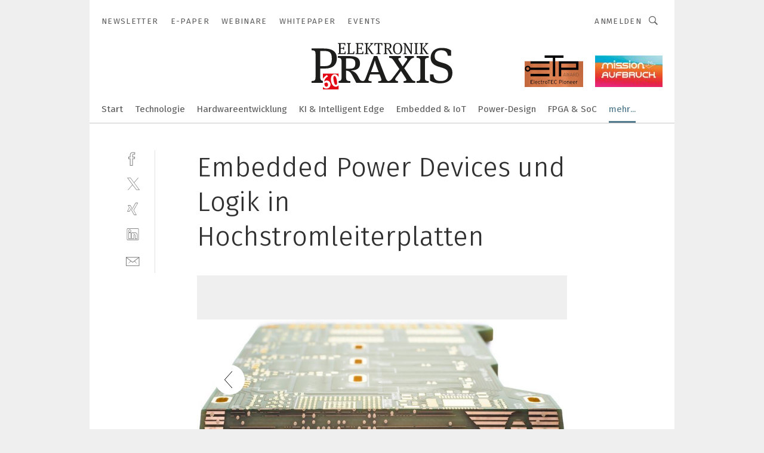

--- FILE ---
content_type: text/html; charset=UTF-8
request_url: https://www.elektronikpraxis.de/embedded-power-devices-und-logik-in-hochstromleiterplatten-gal-512278/?p=11
body_size: 54405
content:
<!DOCTYPE html><html lang="de">
<head>
			<meta http-equiv="X-UA-Compatible" content="IE=edge">
	<meta http-equiv="Content-Type" content="text/html; charset=UTF-8">
<meta name="charset" content="utf-8">
<meta name="language" content="de">
<meta name="robots" content="INDEX,FOLLOW,NOODP">
<meta property="description" content="Bild 5: Mit dem Power Combi Board (hier im Querschnitt) lassen sich Leistungs- und Logikteil einer Applikation auf nur einer Leiterplatte realisieren.">
<meta property="og:description" content="Bild 5: Mit dem Power Combi Board (hier im Querschnitt) lassen sich Leistungs- und Logikteil einer Applikation auf nur einer Leiterplatte realisieren.">
<meta property="og:title" content="Embedded Power Devices und Logik in Hochstromleiterplatten">
<meta property="og:image" content="https://cdn1.vogel.de/_IOWRL8AwLbjXMpQEzYyymLmOto=/fit-in/300x300/filters:format(jpg):quality(80)/images.vogel.de/vogelonline/bdb/953100/953119/original.jpg">
<meta property="og:image:width" content="300">
<meta property="og:image:height" content="300">
<meta name="theme-color" content="#ffffff">
<meta name="msapplication-TileColor" content="#ffffff">
<meta name="apple-mobile-web-app-title" content="ELEKTRONIKPRAXIS">
<meta name="application-name" content="ELEKTRONIKPRAXIS">
<meta name="facebook-domain-verification" content="rmb5jjx30yeybjknmmc3qb1j1vofdu">	<meta name="viewport" content="width=device-width,initial-scale=1.0">
	<meta name="robots" content="max-snippet:-1, max-image-preview:large, max-video-preview:-1">

<title>Embedded Power Devices und Logik in Hochstromleiterplatten ||  Bild 11 / 11</title>
<link href="https://www.elektronikpraxis.de/embedded-power-devices-und-logik-in-hochstromleiterplatten-gal-0c849e51fac8a2bb7caf633404fb8c87/?p=11" rel="canonical">
<link href="https://cdn2.vogel.de/applications/1/scss/basic.css?v=1.075" media="screen,print" rel="stylesheet" type="text/css">
	<link rel="preconnect" href="https://cdn1.vogel.de/" crossorigin>
	<link rel="dns-prefetch" href="https://cdn1.vogel.de">
	<link rel="preconnect" href="https://cdn2.vogel.de/" crossorigin>
	<link rel="dns-prefetch" href="https://cdn2.vogel.de">
	<link rel="preconnect" href="https://c.delivery.consentmanager.net">
	<link rel="preconnect" href="https://cdn.consentmanager.net">
	<link rel="apple-touch-icon" sizes="180x180" href="/apple-touch-icon.png">
	<link rel="icon" type="image/png" sizes="192x192" href="/web-app-manifest-192x192.png">
	<link rel="icon" type="image/png" sizes="512x512" href="/web-app-manifest-512x512.png">
	<link rel="icon" type="image/png" sizes="96x96" href="/favicon-96x96.png">
	<link rel="icon" type="image/svg+xml" href="/favicon.svg">
	<link rel="shortcut icon" type="image/x-icon" href="/favicon.ico">
	<link rel="icon" type="image/x-icon" href="/favicon.ico">
	<link rel="alternate" href="/rss/news.xml"
	      type="application/rss+xml" title="RSS-Feed News">
	<link rel="alternate" href="/atom/news.xml"
	      type="application/atom+xml" title="ATOM-Feed News">

<script  src="https://cdn2.vogel.de/js/bundle.js?v=1.3"></script>
<script >
    //<!--
    window.gdprAppliesGlobally=true;if(!("cmp_id" in window)||window.cmp_id<1){window.cmp_id=28861}if(!("cmp_cdid" in window)){window.cmp_cdid="dad7ce8852c7"}if(!("cmp_params" in window)){window.cmp_params="&usedesign=37931"}if(!("cmp_host" in window)){window.cmp_host="b.delivery.consentmanager.net"}if(!("cmp_cdn" in window)){window.cmp_cdn="cdn.consentmanager.net"}if(!("cmp_proto" in window)){window.cmp_proto="https:"}if(!("cmp_codesrc" in window)){window.cmp_codesrc="1"}window.cmp_getsupportedLangs=function(){var b=["DE","EN","FR","IT","NO","DA","FI","ES","PT","RO","BG","ET","EL","GA","HR","LV","LT","MT","NL","PL","SV","SK","SL","CS","HU","RU","SR","ZH","TR","UK","AR","BS"];if("cmp_customlanguages" in window){for(var a=0;a<window.cmp_customlanguages.length;a++){b.push(window.cmp_customlanguages[a].l.toUpperCase())}}return b};window.cmp_getRTLLangs=function(){var a=["AR"];if("cmp_customlanguages" in window){for(var b=0;b<window.cmp_customlanguages.length;b++){if("r" in window.cmp_customlanguages[b]&&window.cmp_customlanguages[b].r){a.push(window.cmp_customlanguages[b].l)}}}return a};window.cmp_getlang=function(j){if(typeof(j)!="boolean"){j=true}if(j&&typeof(cmp_getlang.usedlang)=="string"&&cmp_getlang.usedlang!==""){return cmp_getlang.usedlang}var g=window.cmp_getsupportedLangs();var c=[];var f=location.hash;var e=location.search;var a="languages" in navigator?navigator.languages:[];if(f.indexOf("cmplang=")!=-1){c.push(f.substr(f.indexOf("cmplang=")+8,2).toUpperCase())}else{if(e.indexOf("cmplang=")!=-1){c.push(e.substr(e.indexOf("cmplang=")+8,2).toUpperCase())}else{if("cmp_setlang" in window&&window.cmp_setlang!=""){c.push(window.cmp_setlang.toUpperCase())}else{if(a.length>0){for(var d=0;d<a.length;d++){c.push(a[d])}}}}}if("language" in navigator){c.push(navigator.language)}if("userLanguage" in navigator){c.push(navigator.userLanguage)}var h="";for(var d=0;d<c.length;d++){var b=c[d].toUpperCase();if(g.indexOf(b)!=-1){h=b;break}if(b.indexOf("-")!=-1){b=b.substr(0,2)}if(g.indexOf(b)!=-1){h=b;break}}if(h==""&&typeof(cmp_getlang.defaultlang)=="string"&&cmp_getlang.defaultlang!==""){return cmp_getlang.defaultlang}else{if(h==""){h="EN"}}h=h.toUpperCase();return h};(function(){var n=document;var p=n.getElementsByTagName;var q=window;var f="";var b="_en";if("cmp_getlang" in q){f=q.cmp_getlang().toLowerCase();if("cmp_customlanguages" in q){for(var h=0;h<q.cmp_customlanguages.length;h++){if(q.cmp_customlanguages[h].l.toUpperCase()==f.toUpperCase()){f="en";break}}}b="_"+f}function g(i,e){var t="";i+="=";var s=i.length;var d=location;if(d.hash.indexOf(i)!=-1){t=d.hash.substr(d.hash.indexOf(i)+s,9999)}else{if(d.search.indexOf(i)!=-1){t=d.search.substr(d.search.indexOf(i)+s,9999)}else{return e}}if(t.indexOf("&")!=-1){t=t.substr(0,t.indexOf("&"))}return t}var j=("cmp_proto" in q)?q.cmp_proto:"https:";if(j!="http:"&&j!="https:"){j="https:"}var k=("cmp_ref" in q)?q.cmp_ref:location.href;var r=n.createElement("script");r.setAttribute("data-cmp-ab","1");var c=g("cmpdesign","");var a=g("cmpregulationkey","");var o=g("cmpatt","");r.src=j+"//"+q.cmp_host+"/delivery/cmp.php?"+("cmp_id" in q&&q.cmp_id>0?"id="+q.cmp_id:"")+("cmp_cdid" in q?"cdid="+q.cmp_cdid:"")+"&h="+encodeURIComponent(k)+(c!=""?"&cmpdesign="+encodeURIComponent(c):"")+(a!=""?"&cmpregulationkey="+encodeURIComponent(a):"")+(o!=""?"&cmpatt="+encodeURIComponent(o):"")+("cmp_params" in q?"&"+q.cmp_params:"")+(n.cookie.length>0?"&__cmpfcc=1":"")+"&l="+f.toLowerCase()+"&o="+(new Date()).getTime();r.type="text/javascript";r.async=true;if(n.currentScript&&n.currentScript.parentElement){n.currentScript.parentElement.appendChild(r)}else{if(n.body){n.body.appendChild(r)}else{var m=p("body");if(m.length==0){m=p("div")}if(m.length==0){m=p("span")}if(m.length==0){m=p("ins")}if(m.length==0){m=p("script")}if(m.length==0){m=p("head")}if(m.length>0){m[0].appendChild(r)}}}var r=n.createElement("script");r.src=j+"//"+q.cmp_cdn+"/delivery/js/cmp"+b+".min.js";r.type="text/javascript";r.setAttribute("data-cmp-ab","1");r.async=true;if(n.currentScript&&n.currentScript.parentElement){n.currentScript.parentElement.appendChild(r)}else{if(n.body){n.body.appendChild(r)}else{var m=p("body");if(m.length==0){m=p("div")}if(m.length==0){m=p("span")}if(m.length==0){m=p("ins")}if(m.length==0){m=p("script")}if(m.length==0){m=p("head")}if(m.length>0){m[0].appendChild(r)}}}})();window.cmp_addFrame=function(b){if(!window.frames[b]){if(document.body){var a=document.createElement("iframe");a.style.cssText="display:none";if("cmp_cdn" in window&&"cmp_ultrablocking" in window&&window.cmp_ultrablocking>0){a.src="//"+window.cmp_cdn+"/delivery/empty.html"}a.name=b;document.body.appendChild(a)}else{window.setTimeout(window.cmp_addFrame,10,b)}}};window.cmp_rc=function(h){var b=document.cookie;var f="";var d=0;while(b!=""&&d<100){d++;while(b.substr(0,1)==" "){b=b.substr(1,b.length)}var g=b.substring(0,b.indexOf("="));if(b.indexOf(";")!=-1){var c=b.substring(b.indexOf("=")+1,b.indexOf(";"))}else{var c=b.substr(b.indexOf("=")+1,b.length)}if(h==g){f=c}var e=b.indexOf(";")+1;if(e==0){e=b.length}b=b.substring(e,b.length)}return(f)};window.cmp_stub=function(){var a=arguments;__cmp.a=__cmp.a||[];if(!a.length){return __cmp.a}else{if(a[0]==="ping"){if(a[1]===2){a[2]({gdprApplies:gdprAppliesGlobally,cmpLoaded:false,cmpStatus:"stub",displayStatus:"hidden",apiVersion:"2.0",cmpId:31},true)}else{a[2](false,true)}}else{if(a[0]==="getUSPData"){a[2]({version:1,uspString:window.cmp_rc("")},true)}else{if(a[0]==="getTCData"){__cmp.a.push([].slice.apply(a))}else{if(a[0]==="addEventListener"||a[0]==="removeEventListener"){__cmp.a.push([].slice.apply(a))}else{if(a.length==4&&a[3]===false){a[2]({},false)}else{__cmp.a.push([].slice.apply(a))}}}}}}};window.cmp_gppstub=function(){var a=arguments;__gpp.q=__gpp.q||[];if(!a.length){return __gpp.q}var g=a[0];var f=a.length>1?a[1]:null;var e=a.length>2?a[2]:null;if(g==="ping"){return{gppVersion:"1.0",cmpStatus:"stub",cmpDisplayStatus:"hidden",apiSupport:[],currentAPI:"",cmpId:31}}else{if(g==="addEventListener"){__gpp.e=__gpp.e||[];if(!("lastId" in __gpp)){__gpp.lastId=0}__gpp.lastId++;var c=__gpp.lastId;__gpp.e.push({id:c,callback:f});return{eventName:"listenerRegistered",listenerId:c,data:true}}else{if(g==="removeEventListener"){var h=false;__gpp.e=__gpp.e||[];for(var d=0;d<__gpp.e.length;d++){if(__gpp.e[d].id==e){__gpp.e[d].splice(d,1);h=true;break}}return{eventName:"listenerRemoved",listenerId:e,data:h}}else{if(g==="hasSection"||g==="getSection"||g==="getField"||g==="getGPPString"){return null}else{__gpp.q.push([].slice.apply(a))}}}}};window.cmp_msghandler=function(d){var a=typeof d.data==="string";try{var c=a?JSON.parse(d.data):d.data}catch(f){var c=null}if(typeof(c)==="object"&&c!==null&&"__cmpCall" in c){var b=c.__cmpCall;window.__cmp(b.command,b.parameter,function(h,g){var e={__cmpReturn:{returnValue:h,success:g,callId:b.callId}};d.source.postMessage(a?JSON.stringify(e):e,"*")})}if(typeof(c)==="object"&&c!==null&&"__uspapiCall" in c){var b=c.__uspapiCall;window.__uspapi(b.command,b.version,function(h,g){var e={__uspapiReturn:{returnValue:h,success:g,callId:b.callId}};d.source.postMessage(a?JSON.stringify(e):e,"*")})}if(typeof(c)==="object"&&c!==null&&"__tcfapiCall" in c){var b=c.__tcfapiCall;window.__tcfapi(b.command,b.version,function(h,g){var e={__tcfapiReturn:{returnValue:h,success:g,callId:b.callId}};d.source.postMessage(a?JSON.stringify(e):e,"*")},b.parameter)}if(typeof(c)==="object"&&c!==null&&"__gppCall" in c){var b=c.__gppCall;window.__gpp(b.command,function(h,g){var e={__gppReturn:{returnValue:h,success:g,callId:b.callId}};d.source.postMessage(a?JSON.stringify(e):e,"*")},b.parameter,"version" in b?b.version:1)}};window.cmp_setStub=function(a){if(!(a in window)||(typeof(window[a])!=="function"&&typeof(window[a])!=="object"&&(typeof(window[a])==="undefined"||window[a]!==null))){window[a]=window.cmp_stub;window[a].msgHandler=window.cmp_msghandler;window.addEventListener("message",window.cmp_msghandler,false)}};window.cmp_setGppStub=function(a){if(!(a in window)||(typeof(window[a])!=="function"&&typeof(window[a])!=="object"&&(typeof(window[a])==="undefined"||window[a]!==null))){window[a]=window.cmp_gppstub;window[a].msgHandler=window.cmp_msghandler;window.addEventListener("message",window.cmp_msghandler,false)}};window.cmp_addFrame("__cmpLocator");if(!("cmp_disableusp" in window)||!window.cmp_disableusp){window.cmp_addFrame("__uspapiLocator")}if(!("cmp_disabletcf" in window)||!window.cmp_disabletcf){window.cmp_addFrame("__tcfapiLocator")}if(!("cmp_disablegpp" in window)||!window.cmp_disablegpp){window.cmp_addFrame("__gppLocator")}window.cmp_setStub("__cmp");if(!("cmp_disabletcf" in window)||!window.cmp_disabletcf){window.cmp_setStub("__tcfapi")}if(!("cmp_disableusp" in window)||!window.cmp_disableusp){window.cmp_setStub("__uspapi")}if(!("cmp_disablegpp" in window)||!window.cmp_disablegpp){window.cmp_setGppStub("__gpp")};
    //-->
</script>
<script >
    //<!--
    
				window.cmp_block_inline = true;
				window.cmp_block_unkown = false;
				window.cmp_block_sync = false;
				window.cmp_block_img = false;
				window.cmp_block_samedomain = false;
				window.cmp_setlang = "DE";
			
    //-->
</script>
<script  src="https://cdn2.vogel.de/js/vendors/touchswipe/jquery.touchswipe.min.js"></script>
<script type="text/plain" data-cmp-vendor="c5035" class="cmplazyload" data-cmp-block="contentpass">
    //<!--
    
                             
                     function isFirefox() {
                            return navigator.userAgent.toLowerCase().indexOf("firefox") >= 0;
                            }
                         $(document).ready(function () {
                         console.log(isFirefox());
                        var is_adblocker = false;
                        // keine Recht für Google
                        if (typeof adsBlocked == "undefined") {
                            function adsBlocked(callback) {
                                if (typeof __tcfapi != "undefined") {
                                    __tcfapi("addEventListener", 2, function (tcData, success) {
                                        var x = __tcfapi("getCMPData");
                                        if (
                                            "purposeConsents" in x &&
                                            "1" in x.purposeConsents && x.purposeConsents["1"] &&
                                            "vendorConsents" in x && "755" in x.vendorConsents && x.vendorConsents["755"]
                                        ) {
                                            if(isFirefox()){
                                            
                                                $req = fetch(new Request("https://pagead2.googlesyndication.com",{method:"HEAD",mode:"no-cors"}));
                                                $req.then(function (response) {
                                                    return response;
                                                }).then(function (response) {
                                                    callback(false);
                                                }).catch(function (exception) {
                                                    callback(true);
                                                });
                                            }
                                            else{
                                                var ADS_URL = "https://pagead2.googlesyndication.com/pagead/js/adsbygoogle.js";
                                                var xhr = new XMLHttpRequest();
                                                xhr.onreadystatechange = function () {
                                                    if (xhr.readyState == XMLHttpRequest.DONE) {
                                                        callback(xhr.status === 0 || xhr.responseURL !== ADS_URL);
                                                    }
                                                };
                                                xhr.open("HEAD", ADS_URL, true);
                                                xhr.send(null);
                                            }
                                           
                                            
                        
                                        } else {
                                            callback(true);
                                        }
                                    });
                                } else {
                                    callback(true);
                                }
                            }
                        }
                        // AdsBlocked - Funktion wird erst später geladen und auch nicht mit Contentpass!!!!
                        adsBlocked(function (blocked) {
                            is_adblocker = !!blocked ;
                            console.log(is_adblocker?"Ads blocked":"Ads not Blocked");
                            if (typeof __tcfapi != "undefined") {
                                __tcfapi("addEventListener", 2, function (tcData, success) {
                                    var cmpdata = __tcfapi("getCMPData");
                                    // Wenn keine Zustimmung für GoogleAds vorhanden ist
                                    if ((!success ||
                                            is_adblocker ||
                                            !("vendorConsents" in cmpdata) ||
                                            !("755" in cmpdata.vendorConsents) ||
                                            !(cmpdata.vendorConsents["755"])) && 
                                            (tcData.eventStatus === "tcloaded" || tcData.eventStatus === "useractioncomplete")
                                        ) {
                                        $.get("/wb/1/", function (OBJ_response) {
                                            if (OBJ_response.content) {
                                                var OBJ_element = document.createElement("div");
                                                $(OBJ_element).append(OBJ_response.content);
                                                $("body").prepend(OBJ_element.firstChild);
                                            }
                                        });
                                        $.get("/wb/2/", function (OBJ_response) {
                                            if (OBJ_response.content) {
                                                var OBJ_element_ref = document.getElementById("advertisement_06");
                                                var OBJ_element = document.createElement("div");
                                                $(OBJ_element).append(OBJ_response.content);
                                                OBJ_element_ref.append(OBJ_element.firstChild);
                                            }
                                        });
                                        $.get("/wb/3/", function (OBJ_response) {
                                            if (OBJ_response.content) {
                                                var OBJ_element_ref = document.getElementById("advertisement_04");
                                                var OBJ_element = document.createElement("div");
                                                $(OBJ_element).append(OBJ_response.content);
                                                OBJ_element_ref.append(OBJ_element.firstChild);
                                            }
                                        });
                                    }
                                    __tcfapi("removeEventListener", 2, function (success) {}, tcData.listenerId);
                                });
                            }
                        });
                        });
    //-->
</script>
	<!--[if lt IE 9]>
	<script>document.createElement("video");
	document.createElement("header");
	document.createElement("section");
	document.createElement("article");
	document.createElement("footer");</script>
	<![endif]-->

    <script type="text/plain" class="cmplazyload" data-cmp-vendor="755">
        const googleAdUrl = 'https://pagead2.googlesyndication.com/pagead/js/adsbygoogle.js';
        try {
            fetch(new Request(googleAdUrl)).catch(_ => dataLayer.push({'event':'AdBlocker'}));
        } catch (e) {
            dataLayer.push({'event':'AdBlocker'});
        }
    </script>
    <!-- truffle.one blockiert bis zum Consent -->
    <script type="text/plain" class="cmplazyload" data-cmp-vendor="c58464">
        var jss = document.getElementsByTagName("script");
        for (var j = jss.length; j >= 0; j--) {
            if (jss[j]) {
                if (jss[j].getAttribute("src") && jss[j].getAttribute("src").indexOf("api.truffle.one/static/getWebData.js") != -1) {
                    jss[j].parentNode.removeChild(jss[j]);
                }
            }
        }
        var t1_params = t1_params || [];
        t1_params.push(["118", "118"]);
        var t = document["createElement"]("script"), i;
        t["type"] = "text/javascript";
        t["src"] = window["location"]["href"]["split"]("/")[0] + "//api.truffle.one/static/getWebData.js";
        i = document["getElementsByTagName"]("script")[0];
        i["parentNode"]["insertBefore"](t, i);
    </script>
	
    <script class="cmplazyload" data-cmp-block="contentpass" data-cmp-vendor="755"
            data-cmp-src="https://securepubads.g.doubleclick.net/tag/js/gpt.js" type="text/plain"></script>

    <script type="text/plain" class="cmplazyload" data-cmp-vendor="755" data-cmp-block="contentpass">
        var googletag = googletag || {};
        googletag.cmd = googletag.cmd || [];
    </script>

            <!-- This nees to be 'text/plain' otherwise banners wont work -->
	    <!-- GPT -->
	    <script type="text/plain" class="cmplazyload" data-cmp-vendor="755" data-cmp-block="contentpass">

		    try
		    {
			    // Array anlegen fuer spaetere Speicherung
			    var ARR_unknown_slots = [];

			    googletag.cmd.push(function ()
			    {

				    // Client
				    var STR_client = "/2686/elektronikpraxis.vogel.de/services/elektronik-akademie_gallery";

                    // Groessen
                    var ARR_sizes = [{"type":"slot","size":[[960,252],[980,90],[728,90],[468,60],[1,1]],"mappings":[[[0,0],[1,1]],[[1025,0],[[960,252],[728,90],[468,60],[1,1]]],[[1300,0],[[960,252],[980,90],[728,90],[468,60],[1,1]]]],"id":"advertisement_01"},{"type":"slot","size":[[420,600],[300,600],[160,600],[1,1]],"mappings":[[[0,0],[1,1]],[[1025,0],[[420,600],[300,600],[160,600],[1,1]]]],"id":"advertisement_02"},{"type":"slot","size":[[161,600],[121,600],[1,1]],"mappings":[[[0,0],[1,1]],[[1025,0],[[161,600],[121,600],[1,1]]]],"id":"advertisement_03"},{"type":"slot","size":[[1180,250],[960,250],[728,91],[301,630],[301,330],[301,280],[301,180]],"mappings":[[[0,0],[[301,180],[301,280],[1,1]]],[[1025,0],[[960,250],[728,91],[1,1]]],[[1541,0],[[1180,250],[960,250],[728,91],[1,1]]]],"id":"advertisement_04"},{"type":"slot","size":[[300,631],[300,630],[300,331],[300,330],[300,281],[300,280],[1,1]],"mappings":[[[0,0],[[300,631],[300,630],[300,331],[300,330],[300,281],[300,280],[1,1]]]],"id":"advertisement_06"}];

                    // Groessen durchlaufen
                    for (var INT_i = 0; INT_i < ARR_sizes.length; INT_i++) {

                        // Mapping vorhanden
                        if (ARR_sizes[INT_i].mappings) {

                            // Mappings durchlaufen
                            var OBJ_size_mapping = googletag.sizeMapping();
                            for (var INT_j = 0; INT_j < ARR_sizes[INT_i].mappings.length; INT_j++) {
                                OBJ_size_mapping.addSize(ARR_sizes[INT_i].mappings[INT_j][0], ARR_sizes[INT_i].mappings[INT_j][1]);
                            } // end for

                        } // end if

                        // Typen
                        switch (ARR_sizes[INT_i].type) {

                            // Slot:
                            case "slot":
                                googletag
                                    .defineSlot(STR_client, ARR_sizes[INT_i].size, ARR_sizes[INT_i].id)
                                    .defineSizeMapping(OBJ_size_mapping.build())
                                    .setCollapseEmptyDiv(true, true)
                                    .addService(googletag.pubads());
                                console.debug("Ad Slot " + ARR_sizes[INT_i].id + " created " );
                                break;
                                
                            //Fluid
                            case "fluid":
                                googletag
                                    .defineSlot(ARR_sizes[INT_i].path, ARR_sizes[INT_i].size, ARR_sizes[INT_i].id)
                                    .setCollapseEmptyDiv(true, true)
                                    .addService(googletag.pubads());
                                console.debug("Ad Slot " + ARR_sizes[INT_i].id + " created ");
                                break;

                            default:
	                            console.debug("Ad Slot unknown");

                        } // end switch

                    } // end for
console.debug("hier beginnt targeting 'wallpaper'");
	                // Banner aktivieren
	                googletag.pubads().setTargeting("kw", 'wallpaper');
console.debug("hier targeting ende 'wallpaper'");
console.debug("slotRequested anfang");
	                googletag.pubads().addEventListener("slotRequested", function (event)
	                {
		                // Nachricht in Konsole
		                console.debug("Ad Slot " + event.slot.getSlotElementId() + " requested");
	                });

                    googletag.pubads().addEventListener("slotResponseReceived", function (event) {
                        // Nachricht in Konsole
                        console.debug("Ad Slot " + event.slot.getSlotElementId() + " response received");
                    });
                    googletag.pubads().addEventListener("slotRenderEnded", function (event) {

                        try {

                            // Creative geladen
                            if (
                                //typeof event.creativeId !== "undefined" && event.creativeId !== null &&
                                typeof event.slot !== "undefined"
                            ) {

                                // Slot nicht leer
                                if (!event.isEmpty) {

                                    // Nachricht in Konsole
                                    console.debug("Ad Slot " + event.slot.getSlotElementId() + " rendered");
                                    
                                    // Slot als jQuery Objekt speichern
                                    var OBJ_slot = $("div#" + event.slot.getSlotElementId());

                                    // Slot einblenden (falls ausgeblendet)
                                    OBJ_slot.show();
                                    
                                    // Eigene Slots durchlaufen (keine Manipulation von z.B. BusinessAd)
                                    var BOO_found = false;

                                    for (var INT_i = 0; INT_i < ARR_sizes.length; INT_i++) {

                                        // Slot bekannt
                                        if (event.slot.getSlotElementId() === ARR_sizes[INT_i].id) {

                                            // Element gefunden
                                            BOO_found = true;
                                         
                                            // iFrame
                                            var OBJ_iframe = OBJ_slot.find("iframe");


                                            // Kein iFrame, aber Tracking-Pixel
                                            if (
                                                OBJ_slot.find("ins>ins").length > 0 &&
                                                OBJ_slot.find("ins>ins").height() === 1
                                            ) {

                                                // Slot ausblenden
                                                OBJ_slot.hide();

                                                // Nachricht in Konsole
                                                console.debug("Ad Slot " + event.slot.getSlotElementId() +
                                                    " hidden (ins)");

                                            }
                                            // iFrame vorhanden
                                            else if (OBJ_iframe.length > 0) {
                                                // iFrame
                                                var OBJ_iframe_content = OBJ_iframe.contents();

                                                // Tracking-Pixel nicht vorhanden
                                                if (
                                                    (
                                                        OBJ_iframe_content.find("body>img").length === 0 ||
                                                        OBJ_iframe_content.find("body>img").height() > 1
                                                    ) &&
                                                    (
                                                        OBJ_iframe_content.find("body>div>img").length ===
                                                        0 ||
                                                        OBJ_iframe_content.find("body>div>img").height() >
                                                        1
                                                    ) &&
                                                    OBJ_iframe_content.find("body>div>amp-pixel").length ===
                                                    0 &&
                                                    OBJ_iframe_content.find("body>amp-pixel").length === 0
                                                ) {
                                                    let native_ad = OBJ_iframe_content.find(".native-ad").length;
                                                    
                                                    // Background transparent im iFrame
                                                    OBJ_iframe_content.find("head").append('<style type="text/css">body{background: transparent !important;}</style>');

                                                    if(native_ad == 1){

                                                        // Stylesheet ebenfalls in iFrame kopieren
                                                        var STR_stylesheet = "https://cdn2.vogel.de/applications/1/scss/native-ads.css?v=0.19";
                                                        OBJ_iframe_content.find("head").append($("<link/>", {
                                                            rel: "stylesheet",
                                                            href: STR_stylesheet,
                                                            type: "text/css"
                                                        }));
                                                         // CSS-Klasse der Buchung nach aussen uebertragen (nur div)
                                                        OBJ_slot.find("div:first").addClass(
                                                            OBJ_iframe_content.find(".native-ad").attr("class")
                                                        );
                                                        // Klasse in Iframe löschen
                                                        OBJ_iframe_content.find(".native-ad").attr("class","");
    
                                                        OBJ_slot.find("div:first").addClass(
                                                        OBJ_iframe_content.find("body>div>article:not(#whitespace_click)").attr("class")
                                                        );

                                                        OBJ_slot.find("div:first").addClass(
                                                        OBJ_iframe_content.find("body>article:not(#whitespace_click)").attr("class")
                                                        );
                                                    OBJ_iframe_content.find("body>div>article:not(#whitespace_click)").attr("class", "");
                                                    OBJ_iframe_content.find("body>article:not(#whitespace_click)").attr("class", "");
    
                                                        // Nachricht in Konsole
                                                        console.debug("Ad Slot " + event.slot.getSlotElementId() +
                                                            " manipulated: native-ad");

                                                    }else{
                                                    let infClasses = ".lb728, .fs468, .sky, .ca300, .hs2, .sky_hs2, .hs1_160, .hs1_120, .sky_hs1,.sky_hs2, .billboard,.sky_bg980_r,.bb399, .sky, .sky_left, .billboard_inText,.sky_second_160,.sky_second_161,.sky_fixed,.bg_lb, .wall_lb";
                                                    // CSS-Klasse der Buchung nach aussen uebertragen (nur div)
                                                    OBJ_slot.find("div:first").addClass(
                                                        OBJ_iframe_content.find(infClasses).attr("class")
                                                    );
                                                    // Nach Außen übertragene Klasse entfernen
                                                    OBJ_iframe_content.find(infClasses).attr("class", "");
                                               
                                                    // Style und whitespace_click muss mit raus fuer brandgate
                                                    OBJ_iframe_content.find("body>style:first").clone().insertBefore(OBJ_slot.find("div:first"));
                                                    OBJ_iframe_content.find("div#whitespace_click").css('height', '100%');
                                                    OBJ_iframe_content.find("div#whitespace_click").insertBefore(OBJ_slot.find("div:first"));


                                                    // Nachricht in Konsole
                                                    console.debug("Ad Slot " + event.slot.getSlotElementId() +
                                                        " manipulated no native-ad");
                                                    }
                                                    
                                                    
                                                } else {

                                                    // Slot ausblenden
                                                    OBJ_iframe.hide();

                                                    // Nachricht in Konsole
                                                    console.debug("Ad Slot " + event.slot.getSlotElementId() +
                                                        " hidden (iframe img/amp-pixel)");

                                                } // end if

                                            }
                                            // Kein iFrame, aber Tracking-Pixel
                                            else if (OBJ_slot.find("img").height() === 1) {

                                                // Slot ausblenden
                                                OBJ_slot.hide();

                                                // Nachricht in Konsole
                                                console.debug("Ad Slot " + event.slot.getSlotElementId() +
                                                    " hidden (img)");

                                            } // end if

                                        } // end if

                                    } // end for

                                    // Slot nicht gefunden
                                    if (!BOO_found) {

                                        // Slot merken, ausblenden und Nachrichten in Konsole
                                        var STR_ba_id = event.slot.getSlotElementId();

                                        setTimeout(function () {
                                            var OBJ_ba = $("#" + STR_ba_id);
                                            if (
                                                OBJ_ba.is(":visible") === false ||
                                                OBJ_ba.is(":hidden") === true
                                            ) {
                                                ARR_unknown_slots.push(STR_ba_id);
                                                console.debug("Ad Slot " + STR_ba_id + " unknown empty");
                                            } else {
                                                console.debug("Ad Slot " + STR_ba_id + " unkown");
                                            }
                                        }, 500);

                                    } // end if

                                } else {
                                    // Entfernen von nicht gerenderten Werbeanzeigen, damit Darstellung in Zweierelement passt
									let adElement = document.getElementById(event.slot.getSlotElementId());
									
									if (adElement && adElement.parentNode) {
									    let parentNodeOfAdDiv = adElement.parentNode;
									
									    if (
									        parentNodeOfAdDiv.tagName === "SECTION" &&
									        parentNodeOfAdDiv.getAttribute("data-section-id") &&
									        parentNodeOfAdDiv.getAttribute("data-section-id").includes("section_advertisement")
									    ) {
									        parentNodeOfAdDiv.remove();
									    }
									}
                                } // end if

                            } // end if

                        } catch (OBJ_err) {
                            console.debug(OBJ_err);
                        }

                    });
                    
                     							console.debug("ABA_CLIENT_ENABLED is true");
                            if (typeof t1_aba === "function") {
                                try {
                                    // Versuche, t1_aba aufzurufen
                                    t1_aba(googletag, function(updatedGoogletag) {
                                        // enableSingleRequest und enableServices aufrufen, nachdem die Anfrage abgeschlossen ist
                                        updatedGoogletag.pubads().enableSingleRequest();
                                        updatedGoogletag.enableServices();
                                        console.log("T1: GPT enabled after ABA targeting.");
                                        console.debug("Slots created");
                                        googletag = updatedGoogletag;
                                        initDisplay();
                                    });
                                } catch (error) {
                                    // Fallback im Fehlerfall des t1_aba-Aufrufs
                                    console.log("T1: Error calling t1_aba: ", error);
                                    googletag.pubads().enableSingleRequest();
                                    googletag.enableServices();
                                    console.debug("Slots created");
                                    initDisplay();
                                }
                            } else {
                                // Wenn t1_aba nicht definiert ist, enableServices direkt aufrufen
                                console.log("T1: t1_aba not defined");
                                googletag.pubads().enableSingleRequest();
                                googletag.enableServices();
                                console.debug("Slots created");
                                initDisplay();
                            }
                        
           
                  
                    });
        
                    } catch (OBJ_err) {
                        // Nix
                        console.warn("Ad Error - define /2686/elektronikpraxis.vogel.de/services/elektronik-akademie_gallery");
            } // end try
        </script>
                <script type="text/plain" class="cmplazyload" data-cmp-vendor="755" data-cmp-block="contentpass">
            function displaydfp() {
                try {
                    googletag.cmd.push(
                        function () {
                            let d = [];
                            window.googletag.pubads().getSlots().forEach(function(element){
                                if ($("#" + element.getSlotId().getDomId()).length === 0) {
                                    d.push(element.getSlotId().getDomId());
                                } else {
                                    googletag.display(element.getSlotId().getDomId());
                                }
                            });
                            console.debug("all Slots displayed");
                            console.debug({"not used Slots": d});
                        });
                } catch (e) {
                    console.debug(e);
                }
            }
            
            function initDisplay(){
                  if (document.readyState === 'loading') {
                    document.addEventListener('DOMContentLoaded', displaydfp);
                } else {
                    displaydfp();
                }
            }

        </script>
    		<!-- BusinessAd -->
		<script>
			var Ads_BA_ADIDsite = "elektronikpraxis.vogel.de";
			var Ads_BA_ADIDsection = "rotation";//bzw. passende Rubrik
			var Ads_BA_keyword = "";
		</script>
	    <script
			    class="cmplazyload" data-cmp-vendor="755" type="text/plain" data-cmp-block="contentpass" id="ba_script" onload="notifyBA()"
			    src="about:blank" data-cmp-src="https://storage.googleapis.com/ba_utils/elektronikpraxis.vogel.de.js"></script>
	    <script  class="cmplazyload" data-cmp-vendor="755" type="text/plain" data-cmp-block="contentpass">
		    function notifyBA(){
                window.dispatchEvent(new Event("__baCMPReady"));
            }
	    </script>
        <style>
            #Ads_BA_CAD2::before, #Ads_BA_CAD::before {
                content:"Anzeige";
                text-align:center;
                margin-bottom:6px;
                font-size:10px;
                display:block;
            }
        </style>
    
		<!-- GTM Vars -->
	<script>
		var dataLayer = [
			{
				"environment": "production", // Umgebung
				"id": "1", // App-ID
                                				"content_type": "artikelgalerie",
                                                				"logged_in": false, // User is logged in
				"accessToPaid": false, // Access paid
								"dimension1": "ep:artikelgalerie:512278 embedded-power-devices-und-logik-in-hochstromleiterplatten--bild-11-11", // Shortcut:Type:ID
								"dimension2": "ep:themen:serviceselektronik-akademie", // Shortcut:"themen":Channel
				"dimension4": "512278", // Content-ID
				"dimension7": "/embedded-power-devices-und-logik-in-hochstromleiterplatten-gal-512278/?p=11", // URL
																
			}
		];
	</script>
</head>
<body data-infinity-id="default" data-infinity-type="layout">
<!-- No Bookmark-layer -->    <!-- GTM Code -->
    <noscript>
        <iframe src="https://www.googletagmanager.com/ns.html?id=GTM-TFBTPV9"
                height="0" width="0" style="display:none;visibility:hidden"></iframe>
    </noscript>
    <!-- Automatisches Blockieren vom CMP vermeiden -->
    <script type="text/plain" class="cmplazyload" data-cmp-vendor="s905"  data-cmp-block="contentpass" >(function (w, d, s, l, i)
		{
			w[l] = w[l] || [];
			w[l].push({
				'gtm.start':
					new Date().getTime(), event: 'gtm.js'
			});
			var f = d.getElementsByTagName(s)[0],
				j = d.createElement(s), dl = l != 'dataLayer' ? '&l=' + l : '';
			j.async = true;
			j.src =
				'https://www.googletagmanager.com/gtm.js?id=' + i + dl;
			f.parentNode.insertBefore(j, f);
		})(window, document, 'script', 'dataLayer', 'GTM-TFBTPV9');
	</script>
	<!-- GA Code: no config found -->

<!-- No Jentis --><!-- No Jentis Datalayer -->		<div id="advertisement_01" class="cmplazyload gpt inf-leaderboard" data-cmp-vendor="755"
         data-ad-id="advertisement_01" data-infinity-type="ad" data-infinity-id="v1/advertisement_01">
	</div>
    		<div id="advertisement_02" class="cmplazyload gpt " data-cmp-vendor="755"
         data-ad-id="advertisement_02" data-infinity-type="ad" data-infinity-id="v1/advertisement_02">
	</div>
	    	<div id="advertisement_03" class="cmplazyload gpt " data-cmp-vendor="755"
         data-ad-id="advertisement_03" data-infinity-type="ad" data-infinity-id="v1/advertisement_03">
	</div>
    		<div id="advertisement_11" class="cmplazyload gpt " data-cmp-vendor="755"
         data-ad-id="advertisement_11" data-infinity-type="ad" data-infinity-id="v1/advertisement_11">
	</div>
		<div id="advertisement_12" class="cmplazyload gpt " data-cmp-vendor="755"
         data-ad-id="advertisement_12" data-infinity-type="ad" data-infinity-id="v1/advertisement_12">
	</div>
<div class="inf-website">
	<div id="mainwrapper" class="inf-wrapper">
		<section class="inf-mainheader" data-hj-ignore-attributes>
	<div class="inf-mainheader__wrapper">
		<div class="inf-icon inf-icon--menu inf-mainheader__menu-icon"></div>
		
				
<ul class="inf-servicenav">
    	<a class="inf-btn inf-btn--small inf-btn--info inf-servicenav__btn" title=""
	   href="" style="display: none"></a>
    			<li class="inf-servicenav__item ">
				<a class=" inf-servicenav__link inf-flex inf-flex--a-center" title="Newsletter&#x20;&#x7C;&#x20;Elektronikpraxis" rel="noopener"
                   href="&#x2F;newsletter&#x2F;anmeldungen&#x2F;" target="_self" id="menu-page_5fd0fddceb0f0">

                    					<span class="inf-servicenav__item-name">
                    Newsletter                    </span>
                    				</a>
			</li>
        			<li class="inf-servicenav__item ">
				<a class=" inf-servicenav__link inf-flex inf-flex--a-center" title="E-Paper" rel="noopener, nofollow"
                   href="https&#x3A;&#x2F;&#x2F;www.elektronikpraxis.de&#x2F;e-paper&#x2F;" target="_self" id="menu-page_636e604a9e576">

                    					<span class="inf-servicenav__item-name">
                    E-Paper                    </span>
                    				</a>
			</li>
        			<li class="inf-servicenav__item ">
				<a class=" inf-servicenav__link inf-flex inf-flex--a-center" title="Webinare&#x20;-&#x20;ELEKTRONIKPRAXIS" rel="noopener"
                   href="&#x2F;webinare-elektronik&#x2F;" target="_self" id="menu-page_71779DBE-AB66-4CDF-891D9599EC69D8AD">

                    					<span class="inf-servicenav__item-name">
                    Webinare                    </span>
                    				</a>
			</li>
        			<li class="inf-servicenav__item ">
				<a class=" inf-servicenav__link inf-flex inf-flex--a-center" title="Whitepaper&#x20;Elektronikentwicklung" rel="noopener"
                   href="&#x2F;whitepaper-elektronik&#x2F;" target="_self" id="menu-page_A638ACD7-3005-C796-A6422857659C04C8">

                    					<span class="inf-servicenav__item-name">
                    Whitepaper                    </span>
                    				</a>
			</li>
        			<li class="inf-servicenav__item ">
				<a class=" inf-servicenav__link inf-flex inf-flex--a-center" title="Events" rel="noopener"
                   href="&#x2F;events&#x2F;" target="_self" id="menu-page_66d6f6f05f2e1">

                    					<span class="inf-servicenav__item-name">
                    Events                    </span>
                    				</a>
			</li>
        </ul>

		<div class="inf-mobile-menu">
			<img alt="Mobile-Menu" title="Mobile Menu" class="inf-mobile-menu__dropdown-arrow" src="https://cdn2.vogel.de/img/arrow_dropdown.svg">

			<form action="/suche/"
			      method="get"
			      class="inf-mobile-search">
				<label> <input type="text" placeholder="Suchbegriff eingeben"
				               class="inf-form-input-text inf-mobile-search__input" name="k"> </label>
				<button type="submit" id="search_submit_header-mobile" class="inf-icon inf-icon--search inf-mobile-search__button">
				</button>
			</form>
			
						<div class="inf-mobile-menu__cta-btn-wrapper">
								<a class="inf-btn inf-btn--info inf-full-width" title=""
				   href="" style="display: none"></a>
			</div>
			
						<ul class="inf-mobile-menu__content inf-mobile-menu__content--servicenav">
				<li class="inf-mobile-menu__item					"
			    id="page_5fd0fddceb0f0-mobile">
				
								<a title="Newsletter&#x20;&#x7C;&#x20;Elektronikpraxis"
				   href="&#x2F;newsletter&#x2F;anmeldungen&#x2F;"
					target="_self" rel="noopener"                   class="inf-mobile-menu__link"
                   id="menu-page_5fd0fddceb0f0-mobile">
					Newsletter				</a>
				
				
								
			</li>
					<li class="inf-mobile-menu__item					"
			    id="page_636e604a9e576-mobile">
				
								<a title="E-Paper"
				   href="https&#x3A;&#x2F;&#x2F;www.elektronikpraxis.de&#x2F;e-paper&#x2F;"
					target="_self" rel="noopener"                   class="inf-mobile-menu__link"
                   id="menu-page_636e604a9e576-mobile">
					E-Paper				</a>
				
				
								
			</li>
					<li class="inf-mobile-menu__item					"
			    id="page_71779DBE-AB66-4CDF-891D9599EC69D8AD-mobile">
				
								<a title="Webinare&#x20;-&#x20;ELEKTRONIKPRAXIS"
				   href="&#x2F;webinare-elektronik&#x2F;"
					target="_self" rel="noopener"                   class="inf-mobile-menu__link"
                   id="menu-page_71779DBE-AB66-4CDF-891D9599EC69D8AD-mobile">
					Webinare				</a>
				
				
								
			</li>
					<li class="inf-mobile-menu__item					"
			    id="page_A638ACD7-3005-C796-A6422857659C04C8-mobile">
				
								<a title="Whitepaper&#x20;Elektronikentwicklung"
				   href="&#x2F;whitepaper-elektronik&#x2F;"
					target="_self" rel="noopener"                   class="inf-mobile-menu__link"
                   id="menu-page_A638ACD7-3005-C796-A6422857659C04C8-mobile">
					Whitepaper				</a>
				
				
								
			</li>
					<li class="inf-mobile-menu__item					"
			    id="page_66d6f6f05f2e1-mobile">
				
								<a title="Events"
				   href="&#x2F;events&#x2F;"
					target="_self" rel="noopener"                   class="inf-mobile-menu__link"
                   id="menu-page_66d6f6f05f2e1-mobile">
					Events				</a>
				
				
								
			</li>
		</ul>
			
			<ul class="inf-mobile-menu__content">
				<li class="inf-mobile-menu__item					"
			    id="home-mobile">
				
								<a title="Fachzeitschrift&#x20;f&#xFC;r&#x20;Elektronik&#x20;-&#x20;ELEKTRONIKPRAXIS"
				   href="&#x2F;"
					target="_self" rel="noopener"                   class="inf-mobile-menu__link"
                   id="menu-home-mobile">
									</a>
				
				
								
			</li>
					<li class="inf-mobile-menu__item inf-relative					"
			    id="page_E72AA779-1A30-4E38-AA80CA211F36D7D0-mobile">
				
								<a title="Technologietrends&#x20;in&#x20;der&#x20;Elektronik&#x20;-&#x20;ELEKTRONIKPRAXIS"
				   href="&#x2F;technologietrends&#x2F;"
					target="_self" rel="noopener"                   class="inf-mobile-menu__link&#x20;inf-mobile-menu__link--with-subnav"
                   id="menu-page_E72AA779-1A30-4E38-AA80CA211F36D7D0-mobile">
					Technologie				</a>
				
				
													
										<a href="#" class="inf-subnav__icon inf-toggle inf-icon--arrow-dropdown"></a>
					
										<ul class="inf-mobile-subnav">
	
				<li class="inf-mobile-subnav__item" id="page_A32DB6DC-9DDD-4CAC-90EA2B5AC23B354D-mobile">
								<a id="menu-page_A32DB6DC-9DDD-4CAC-90EA2B5AC23B354D-mobile" title="5G&#x20;&amp;&#x20;LPWAN&#x20;-&#x20;Fachwissen&#x20;f&#xFC;r&#x20;Entwickler&#x20;auf&#x20;ELEKTRONIKPRAXIS" class="inf-mobile-subnav__link" href="&#x2F;technologietrends&#x2F;5G-LPWAN&#x2F;">5G &amp; LPWAN</a>			</li>
		
					<li class="inf-mobile-subnav__item" id="page_1057A98B-0E30-408B-97C360B9F88549DC-mobile">
								<a id="menu-page_1057A98B-0E30-408B-97C360B9F88549DC-mobile" title="Autonome&#x20;Systeme&#x20;-&#x20;ELEKTRONIPRAXIS" class="inf-mobile-subnav__link" href="&#x2F;technologietrends&#x2F;autonome-systeme&#x2F;">Autonome Systeme</a>			</li>
		
					<li class="inf-mobile-subnav__item" id="page_2464ED4B-FD30-45D4-9C9E561DC7C64D13-mobile">
								<a id="menu-page_2464ED4B-FD30-45D4-9C9E561DC7C64D13-mobile" title="Quantencomputer&#x20;-&#x20;ELEKTRONIKPRAXIS" class="inf-mobile-subnav__link" href="&#x2F;technologietrends&#x2F;quantencomputer&#x2F;">Quantencomputer</a>			</li>
		
					<li class="inf-mobile-subnav__item" id="page_5e8ae4f485d93-mobile">
								<a id="menu-page_5e8ae4f485d93-mobile" title="RISC-V&#x20;-&#x20;Fachwissen&#x20;zur&#x20;offenen&#x20;Befehlsarchitektur&#x20;-&#x20;Elektronikpraxis" class="inf-mobile-subnav__link" href="&#x2F;technologietrends&#x2F;risc-v&#x2F;">RISC-V</a>			</li>
		
					<li class="inf-mobile-subnav__item" id="page_4fa40780-b4ac-4cca-aed3c73850688baa-mobile">
								<a id="menu-page_4fa40780-b4ac-4cca-aed3c73850688baa-mobile" title="Technologie&#x20;&amp;&#x20;Forschung&#x20;-&#x20;Elektronikpraxis" class="inf-mobile-subnav__link" href="&#x2F;technologietrends&#x2F;elektronik-forschung&#x2F;">Forschung &amp; Science</a>			</li>
		
					<li class="inf-mobile-subnav__item" id="page_58339BC7-849A-4320-AD0B05FECADA6BEA-mobile">
								<a id="menu-page_58339BC7-849A-4320-AD0B05FECADA6BEA-mobile" title="Seitenblicke&#x20;-&#x20;ELEKTRONIKPRAXIS" class="inf-mobile-subnav__link" href="&#x2F;technologietrends&#x2F;seitenblicke&#x2F;">Seitenblicke</a>			</li>
		
		
</ul>				
				
			</li>
					<li class="inf-mobile-menu__item inf-relative					"
			    id="page_A638AC0B-3005-C796-A61AB0A22CF60A13-mobile">
				
								<a title="Hardwareentwicklung&#x20;f&#xFC;r&#x20;Elektronikentwickler&#x20;-&#x20;Elektronikpraxis"
				   href="&#x2F;hardwareentwicklung&#x2F;"
					target="_self" rel="noopener"                   class="inf-mobile-menu__link&#x20;inf-mobile-menu__link--with-subnav"
                   id="menu-page_A638AC0B-3005-C796-A61AB0A22CF60A13-mobile">
					Hardwareentwicklung				</a>
				
				
													
										<a href="#" class="inf-subnav__icon inf-toggle inf-icon--arrow-dropdown"></a>
					
										<ul class="inf-mobile-subnav">
	
				<li class="inf-mobile-subnav__item inf-mobile-subnav__item--pages" id="page_CCA7C6CE-01F3-489B-B691B87B7EBA7A8F-mobile">
								<a id="menu-page_CCA7C6CE-01F3-489B-B691B87B7EBA7A8F-mobile" title="Digitale&#x20;Bauelemente&#x20;-&#x20;ELEKTRONIKPRAXIS" class="inf-mobile-subnav__link" href="&#x2F;hardwareentwicklung&#x2F;digitale-bauelemente&#x2F;">Digitale Bauelemente</a>			</li>
		
					<li class="inf-mobile-subnav__item inf-mobile-subnav__item--pages" id="page_A638ADB1-3005-C796-A663D0F716E196A5-mobile">
								<a id="menu-page_A638ADB1-3005-C796-A663D0F716E196A5-mobile" title="Analogtechnik&#x20;Fachwissen&#x20;-&#x20;ELEKTRONIKPRAXIS" class="inf-mobile-subnav__link" href="&#x2F;hardwareentwicklung&#x2F;analogtechnik&#x2F;">Analogtechnik</a>			</li>
		
					<li class="inf-mobile-subnav__item" id="page_A638AE3E-3005-C796-A6D73B4A902B4F32-mobile">
								<a id="menu-page_A638AE3E-3005-C796-A6D73B4A902B4F32-mobile" title="Passive&#x20;Bauelemente&#x20;-&#x20;ELEKTRONIKPRAXIS" class="inf-mobile-subnav__link" href="&#x2F;hardwareentwicklung&#x2F;passive-bauelemente&#x2F;">Passive Bauelemente</a>			</li>
		
					<li class="inf-mobile-subnav__item inf-mobile-subnav__item--pages" id="page_A638AECB-3005-C796-A669D792D1B9AB7A-mobile">
								<a id="menu-page_A638AECB-3005-C796-A669D792D1B9AB7A-mobile" title="Elektromechanik&#x20;-&#x20;ELEKTRONIKPRAXIS" class="inf-mobile-subnav__link" href="&#x2F;hardwareentwicklung&#x2F;elektromechanik&#x2F;">Elektromechanik</a>			</li>
		
					<li class="inf-mobile-subnav__item" id="page_A638AF48-3005-C796-A6B8A9E20ADFEE6A-mobile">
								<a id="menu-page_A638AF48-3005-C796-A6B8A9E20ADFEE6A-mobile" title="Human-Machine-Interface&#x20;-&#x20;ELEKTRONIKPRAXIS" class="inf-mobile-subnav__link" href="&#x2F;hardwareentwicklung&#x2F;human-machine-interface&#x2F;">Human-Machine-Interface</a>			</li>
		
					<li class="inf-mobile-subnav__item" id="page_A638AE4E-3005-C796-A633E89F00EBEB4D-mobile">
								<a id="menu-page_A638AE4E-3005-C796-A633E89F00EBEB4D-mobile" title="LED&#x20;und&#x20;Optoelektronik&#x20;-&#x20;ELEKTRONIKPRAXIS" class="inf-mobile-subnav__link" href="&#x2F;hardwareentwicklung&#x2F;led-optoelektronik&#x2F;">LED &amp; Optoelektronik</a>			</li>
		
		
</ul>				
				
			</li>
					<li class="inf-mobile-menu__item inf-relative					"
			    id="page_5e8ae6a6e7da6-mobile">
				
								<a title="KI&#x20;&amp;&#x20;Intelligent&#x20;Edge&#x20;&#x2013;&#x20;ELEKTRONIKPRAXIS"
				   href="&#x2F;ki-intelligent-edge&#x2F;"
					target="_self" rel="noopener"                   class="inf-mobile-menu__link&#x20;inf-mobile-menu__link--with-subnav"
                   id="menu-page_5e8ae6a6e7da6-mobile">
					KI &amp; Intelligent Edge				</a>
				
				
													
										<a href="#" class="inf-subnav__icon inf-toggle inf-icon--arrow-dropdown"></a>
					
										<ul class="inf-mobile-subnav">
	
				<li class="inf-mobile-subnav__item" id="page_46D4AFBE-9157-4309-864F986A3BC3B2C7-mobile">
								<a id="menu-page_46D4AFBE-9157-4309-864F986A3BC3B2C7-mobile" title="Embedded&#x20;KI&#x20;&amp;&#x20;Machine&#x20;Learning&#x20;-&#x20;ELEKTRONIKPRAXIS" class="inf-mobile-subnav__link" href="&#x2F;ki-intelligent-edge&#x2F;embedded-ki-machine-learning&#x2F;">KI &amp; Machine Learning</a>			</li>
		
					<li class="inf-mobile-subnav__item" id="page_5e8ae7c80bfdb-mobile">
								<a id="menu-page_5e8ae7c80bfdb-mobile" title="Edge&#x20;KI&#x20;&#x2013;&#x20;ELEKTRONIKPRAXIS" class="inf-mobile-subnav__link" href="&#x2F;ki-intelligent-edge&#x2F;edge-ki-performance&#x2F;">Edge KI</a>			</li>
		
					<li class="inf-mobile-subnav__item" id="page_5e8aef2cb61a6-mobile">
								<a id="menu-page_5e8aef2cb61a6-mobile" title="Edge-to-Cloud-Architekturen&#x20;&#x2013;&#x20;ELEKTRONIKPRAXIS" class="inf-mobile-subnav__link" href="&#x2F;ki-intelligent-edge&#x2F;edge-cloud-architektur&#x2F;">Edge-Cloud-Architektur</a>			</li>
		
					<li class="inf-mobile-subnav__item" id="page_5e8af046efec5-mobile">
								<a id="menu-page_5e8af046efec5-mobile" title="KI-Tools&#x20;&amp;&#x20;Software&#x20;f&#xFC;r&#x20;Embedded&#x20;&#x2013;&#x20;ELEKTRONIKPRAXIS" class="inf-mobile-subnav__link" href="&#x2F;ki-intelligent-edge&#x2F;ki-tools&#x2F;">KI-Tools &amp; Software</a>			</li>
		
		
</ul>				
				
			</li>
					<li class="inf-mobile-menu__item inf-relative					"
			    id="page_5e8ae23519908-mobile">
				
								<a title="Embedded&#x20;Systeme&#x20;&amp;&#x20;Internet&#x20;of&#x20;Things&#x20;&#x2013;&#x20;ELEKTRONIKPRAXIS"
				   href="&#x2F;embedded-iot&#x2F;"
					target="_self" rel="noopener"                   class="inf-mobile-menu__link&#x20;inf-mobile-menu__link--with-subnav"
                   id="menu-page_5e8ae23519908-mobile">
					Embedded &amp; IoT				</a>
				
				
													
										<a href="#" class="inf-subnav__icon inf-toggle inf-icon--arrow-dropdown"></a>
					
										<ul class="inf-mobile-subnav">
	
				<li class="inf-mobile-subnav__item inf-mobile-subnav__item--pages" id="page_682ed91e-8148-471a-80b5b902d071e8cb-mobile">
								<a id="menu-page_682ed91e-8148-471a-80b5b902d071e8cb-mobile" title="Embedded&#x20;Systeme&#x20;-&#x20;Elektronikpraxis" class="inf-mobile-subnav__link" href="&#x2F;embedded-systeme&#x2F;">Embedded Systeme</a>			</li>
		
					<li class="inf-mobile-subnav__item" id="page_DC24FFAF-C735-4E22-B2EEDC115B6FE8AA-mobile">
								<a id="menu-page_DC24FFAF-C735-4E22-B2EEDC115B6FE8AA-mobile" title="Internet&#x20;of&#x20;Things&#x20;&amp;&#x20;Industrial&#x20;IoT&#x20;-&#x20;Fachwissen" class="inf-mobile-subnav__link" href="&#x2F;embedded-systeme&#x2F;internet-of-things&#x2F;">IoT</a>			</li>
		
					<li class="inf-mobile-subnav__item" id="page_5e8af173d87b5-mobile">
								<a id="menu-page_5e8af173d87b5-mobile" title="Connectivity&#x20;im&#x20;IoT&#x20;Internet&#x20;of&#x20;Things&#x20;&#x2013;&#x20;ELEKTRONIKPRAXIS" class="inf-mobile-subnav__link" href="&#x2F;embedded-systeme&#x2F;iot-connectivity&#x2F;">IoT Connectivity</a>			</li>
		
					<li class="inf-mobile-subnav__item" id="page_96344663-68C3-42C3-8A987A5DC907ADB2-mobile">
								<a id="menu-page_96344663-68C3-42C3-8A987A5DC907ADB2-mobile" title="Raspberry&#x20;Pi&#x20;-&#x20;ELEKTRONIKPRAXIS" class="inf-mobile-subnav__link" href="&#x2F;embedded-systeme&#x2F;raspberry-pi&#x2F;">Raspberry PI &amp; SBC</a>			</li>
		
		
</ul>				
				
			</li>
					<li class="inf-mobile-menu__item inf-relative					"
			    id="page_7a33aa09-e902-4277-bf261d65ab675f47-mobile">
				
								<a title="Power-Design&#x20;-&#x20;ELEKTRONIKPRAXIS"
				   href="&#x2F;power-design&#x2F;"
					target="_self" rel="noopener"                   class="inf-mobile-menu__link&#x20;inf-mobile-menu__link--with-subnav"
                   id="menu-page_7a33aa09-e902-4277-bf261d65ab675f47-mobile">
					Power-Design				</a>
				
				
													
										<a href="#" class="inf-subnav__icon inf-toggle inf-icon--arrow-dropdown"></a>
					
										<ul class="inf-mobile-subnav">
	
				<li class="inf-mobile-subnav__item" id="page_A638AE6D-3005-C796-A6AFF8E6E888F440-mobile">
								<a id="menu-page_A638AE6D-3005-C796-A6AFF8E6E888F440-mobile" title="Leistungselektronik&#x20;-&#x20;ELEKTRONIKPRAXIS" class="inf-mobile-subnav__link" href="&#x2F;power-design&#x2F;leistungselektronik&#x2F;">Leistungselektronik</a>			</li>
		
					<li class="inf-mobile-subnav__item" id="page_dbc166cd-db06-4ee5-a362948f925fdd89-mobile">
								<a id="menu-page_dbc166cd-db06-4ee5-a362948f925fdd89-mobile" title="Power&#x20;Management&#x20;-&#x20;Elektronikpraxis" class="inf-mobile-subnav__link" href="&#x2F;power-design&#x2F;power-management&#x2F;">Power Management</a>			</li>
		
					<li class="inf-mobile-subnav__item" id="page_48a56fc7-5e8a-4eda-8ba6afd39769cd5b-mobile">
								<a id="menu-page_48a56fc7-5e8a-4eda-8ba6afd39769cd5b-mobile" title="Stromversorgungs-&#x20;und&#x20;Power-Design&#x3A;&#x20;Experten-Tipps" class="inf-mobile-subnav__link" href="&#x2F;power-design&#x2F;power-design-tipps&#x2F;">Power-Tipps</a>			</li>
		
					<li class="inf-mobile-subnav__item" id="page_D2097359-A713-40B6-9FAA2801922FBFA6-mobile">
								<a id="menu-page_D2097359-A713-40B6-9FAA2801922FBFA6-mobile" title="Schaltungsschutz&#x20;auf&#x20;Elektronikpraxis" class="inf-mobile-subnav__link" href="&#x2F;power-design&#x2F;schaltungsschutz&#x2F;">Schaltungsschutz</a>			</li>
		
					<li class="inf-mobile-subnav__item" id="page_7d3ae261-d097-47f8-bf0d801a2d418d68-mobile">
								<a id="menu-page_7d3ae261-d097-47f8-bf0d801a2d418d68-mobile" title="Stromversorgung&#x20;-&#x20;Fachwissen,&#x20;Nachrichten,&#x20;Produkte" class="inf-mobile-subnav__link" href="&#x2F;power-design&#x2F;stromversorgungen&#x2F;">Stromversorgungen</a>			</li>
		
					<li class="inf-mobile-subnav__item" id="page_C2D57B0A-3E7D-4D05-85065A9891F3EB23-mobile">
								<a id="menu-page_C2D57B0A-3E7D-4D05-85065A9891F3EB23-mobile" title="Lithium-Ionen&#x20;Akkus&#x20;-&#x20;ELEKTRONIKPRAXIS" class="inf-mobile-subnav__link" href="&#x2F;power-design&#x2F;lithium-ionen-akkus&#x2F;">Lithium-Ionen-Akkus</a>			</li>
		
		
</ul>				
				
			</li>
					<li class="inf-mobile-menu__item					"
			    id="page_D60D70F3-1A56-476B-AE96196EFDDE105C-mobile">
				
								<a title="FPGA-Entwicklung&#x20;-&#x20;ELEKTRONIKPRAXIS"
				   href="&#x2F;fpga&#x2F;"
					target="_self" rel="noopener"                   class="inf-mobile-menu__link"
                   id="menu-page_D60D70F3-1A56-476B-AE96196EFDDE105C-mobile">
					FPGA &amp; SoC				</a>
				
				
								
			</li>
					<li class="inf-mobile-menu__item inf-relative					"
			    id="page_4BB3EC12-24EA-4126-83A6705F3694172C-mobile">
				
								<a title="Elektronikentwicklung&#x20;-&#x20;ELEKTRONIKPRAXIS"
				   href="&#x2F;elektronikentwicklung&#x2F;"
					target="_self" rel="noopener"                   class="inf-mobile-menu__link&#x20;inf-mobile-menu__link--with-subnav"
                   id="menu-page_4BB3EC12-24EA-4126-83A6705F3694172C-mobile">
					Fachthemen				</a>
				
				
													
										<a href="#" class="inf-subnav__icon inf-toggle inf-icon--arrow-dropdown"></a>
					
										<ul class="inf-mobile-subnav">
	
				<li class="inf-mobile-subnav__item" id="page_DE3B3349-B416-4BD9-8E44970E139C1189-mobile">
								<a id="menu-page_DE3B3349-B416-4BD9-8E44970E139C1189-mobile" title="Elektrische&#x20;Antriebstechnik&#x20;-&#x20;ELEKTRONIKPRAXIS" class="inf-mobile-subnav__link" href="&#x2F;elektronikentwicklung&#x2F;elektrische-antriebstechnik&#x2F;">Elektrische Antriebstechnik</a>			</li>
		
					<li class="inf-mobile-subnav__item" id="page_75040CEF-8690-4CD8-BC32FE9C566C30DD-mobile">
								<a id="menu-page_75040CEF-8690-4CD8-BC32FE9C566C30DD-mobile" title="Energieeffizienz&#x20;-&#x20;ELEKTRONIKPRAXIS" class="inf-mobile-subnav__link" href="&#x2F;elektronikentwicklung&#x2F;energieeffizienz&#x2F;">Energieeffizienz</a>			</li>
		
					<li class="inf-mobile-subnav__item" id="page_63ca6eb9667bc-mobile">
								<a id="menu-page_63ca6eb9667bc-mobile" title="Grundlagen&#x20;der&#x20;Elektronik&#x20;" class="inf-mobile-subnav__link" href="&#x2F;elektronikentwicklung&#x2F;definition&#x2F;">Grundlagen der Elektronik</a>			</li>
		
					<li class="inf-mobile-subnav__item" id="page_9E30C23F-1BF4-431C-A7046DD515A16419-mobile">
								<a id="menu-page_9E30C23F-1BF4-431C-A7046DD515A16419-mobile" title="Funktionale&#x20;Sicherheit&#x20;-&#x20;ELEKTRONIKPRAXIS" class="inf-mobile-subnav__link" href="&#x2F;elektronikentwicklung&#x2F;funktionale-sicherheit&#x2F;">Funktionale Sicherheit</a>			</li>
		
					<li class="inf-mobile-subnav__item" id="page_A638AEBB-3005-C796-A661AACCFD9B853D-mobile">
								<a id="menu-page_A638AEBB-3005-C796-A661AACCFD9B853D-mobile" title="Leiterplattendesign&#x20;-&#x20;ELEKTRONIKPRAXIS" class="inf-mobile-subnav__link" href="&#x2F;elektronikentwicklung&#x2F;leiterplatten-design&#x2F;">Leiterplatten-Design</a>			</li>
		
					<li class="inf-mobile-subnav__item" id="page_3024697F-163D-4D7C-AEC68802FC7FD83C-mobile">
								<a id="menu-page_3024697F-163D-4D7C-AEC68802FC7FD83C-mobile" title="Embedded&#x20;Security&#x20;-&#x20;ELEKTRONIKPRAXIS" class="inf-mobile-subnav__link" href="&#x2F;elektronikentwicklung&#x2F;embedded-security&#x2F;">Security</a>			</li>
		
					<li class="inf-mobile-subnav__item" id="page_B45F7B73-832D-47D1-807679BB3A9570A6-mobile">
								<a id="menu-page_B45F7B73-832D-47D1-807679BB3A9570A6-mobile" title="Linear&#x20;Technology&#x20;Design&#x20;Notes" class="inf-mobile-subnav__link" href="&#x2F;elektronikentwicklung&#x2F;design-notes&#x2F;">Design Notes</a>			</li>
		
		
</ul>				
				
			</li>
					<li class="inf-mobile-menu__item					"
			    id="page_E11A8D5F-8A76-4F9B-BE770D710A8E685C-mobile">
				
								<a title="Messen&#x20;&amp;&#x20;Testen&#x20;-&#x20;ELEKTRONIKPRAXIS"
				   href="&#x2F;messen-testen-pruefen&#x2F;"
					target="_self" rel="noopener"                   class="inf-mobile-menu__link"
                   id="menu-page_E11A8D5F-8A76-4F9B-BE770D710A8E685C-mobile">
					Messen &amp; Testen				</a>
				
				
								
			</li>
					<li class="inf-mobile-menu__item inf-relative					"
			    id="page_5e8b0338f062f-mobile">
				
								<a title="Branchen&#x20;&amp;&#x20;Applikationen&#x20;-&#x20;ELEKTRONIKPRAXIS"
				   href="&#x2F;branchen-und-applikationen&#x2F;"
					target="_self" rel="noopener"                   class="inf-mobile-menu__link&#x20;inf-mobile-menu__link--with-subnav"
                   id="menu-page_5e8b0338f062f-mobile">
					Branchen &amp; Applications				</a>
				
				
													
										<a href="#" class="inf-subnav__icon inf-toggle inf-icon--arrow-dropdown"></a>
					
										<ul class="inf-mobile-subnav">
	
				<li class="inf-mobile-subnav__item" id="page_4F605075-D5AA-4379-8B91146E833EE942-mobile">
								<a id="menu-page_4F605075-D5AA-4379-8B91146E833EE942-mobile" title="Consumerelektronik&#x20;-&#x20;ELEKTRONIKPRAXIS" class="inf-mobile-subnav__link" href="&#x2F;branchen-und-applikationen&#x2F;consumerelektronik&#x2F;">Consumerelektronik</a>			</li>
		
					<li class="inf-mobile-subnav__item inf-mobile-subnav__item--pages" id="page_f42f48b5-315b-4a98-8d1c90955d40baf4-mobile">
								<a id="menu-page_f42f48b5-315b-4a98-8d1c90955d40baf4-mobile" title="Industrieelektronik&#x20;&amp;&#x20;Automatisierungstechnik&#x20;-&#x20;&#x20;ELEKTRONIKPRAXIS" class="inf-mobile-subnav__link" href="&#x2F;branchen-und-applikationen&#x2F;industrieelektronik-und-automatisierung&#x2F;">Industrie &amp; Automatisierung</a>			</li>
		
					<li class="inf-mobile-subnav__item" id="page_ba0f2ad3-3fc7-46ee-baab931724f06953-mobile">
								<a id="menu-page_ba0f2ad3-3fc7-46ee-baab931724f06953-mobile" title="Medizintechnik&#x20;-&#x20;Elektronikpraxis" class="inf-mobile-subnav__link" href="&#x2F;branchen-und-applikationen&#x2F;medizinelektronik&#x2F;">Medizinelektronik</a>			</li>
		
					<li class="inf-mobile-subnav__item" id="page_3F822734-B546-416E-9929F463B34015E4-mobile">
								<a id="menu-page_3F822734-B546-416E-9929F463B34015E4-mobile" title="Smart&#x20;Home&#x20;-&#x20;ELEKTRONIKPRAXIS" class="inf-mobile-subnav__link" href="&#x2F;branchen-und-applikationen&#x2F;smart-home&#x2F;">Smart Home &amp; Building</a>			</li>
		
					<li class="inf-mobile-subnav__item" id="page_2539933d-1978-4122-95df0145b8674185-mobile">
								<a id="menu-page_2539933d-1978-4122-95df0145b8674185-mobile" title="Smart&#x20;Mobility&#x20;-&#x20;Elektronikpraxis" class="inf-mobile-subnav__link" href="&#x2F;branchen-und-applikationen&#x2F;smart-mobility-elektronik&#x2F;">Smart Mobility</a>			</li>
		
					<li class="inf-mobile-subnav__item" id="page_CF74D2A2-F73A-4993-B7445A5958FA6EAE-mobile">
								<a id="menu-page_CF74D2A2-F73A-4993-B7445A5958FA6EAE-mobile" title="Elektronik&#x20;f&#xFC;r&#x20;die&#x20;Elektromobilit&#xE4;t&#x20;-&#x20;ELEKTRONIKPRAXIS" class="inf-mobile-subnav__link" href="&#x2F;branchen-und-applikationen&#x2F;elektromobil-elektronik&#x2F;">Elektromobilität</a>			</li>
		
					<li class="inf-mobile-subnav__item" id="page_AE8FEFA2-96DE-4BB8-80397BD5F69FD0C1-mobile">
								<a id="menu-page_AE8FEFA2-96DE-4BB8-80397BD5F69FD0C1-mobile" title="HF&#x20;&amp;&#x20;Telecom&#x2F;Datacom&#x20;-&#x20;ELEKTRONIKPRAXIS" class="inf-mobile-subnav__link" href="&#x2F;branchen-und-applikationen&#x2F;tele-und-datacom&#x2F;">Tele- und Datacom</a>			</li>
		
		
</ul>				
				
			</li>
					<li class="inf-mobile-menu__item inf-relative					"
			    id="page_A638AC4A-3005-C796-A6BF4D15E275FD9B-mobile">
				
								<a title="Elektronikfertigung&#x20;-&#x20;ELEKTRONIKPRAXIS"
				   href="&#x2F;elektronikfertigung&#x2F;"
					target="_self" rel="noopener"                   class="inf-mobile-menu__link&#x20;inf-mobile-menu__link--with-subnav"
                   id="menu-page_A638AC4A-3005-C796-A6BF4D15E275FD9B-mobile">
					Elektronikfertigung				</a>
				
				
													
										<a href="#" class="inf-subnav__icon inf-toggle inf-icon--arrow-dropdown"></a>
					
										<ul class="inf-mobile-subnav">
	
				<li class="inf-mobile-subnav__item" id="page_3045ADAE-BDB9-42B6-A70288847B8FE677-mobile">
								<a id="menu-page_3045ADAE-BDB9-42B6-A70288847B8FE677-mobile" title="3D-Elektronik&#x20;-&#x20;ELEKTRONIKPRAXIS" class="inf-mobile-subnav__link" href="&#x2F;elektronikfertigung&#x2F;3d-elektronik&#x2F;">3D-Elektronik</a>			</li>
		
					<li class="inf-mobile-subnav__item" id="page_A638B10D-3005-C796-A608D6878AB1E371-mobile">
								<a id="menu-page_A638B10D-3005-C796-A608D6878AB1E371-mobile" title="Electronic&#x20;Manufacturing&#x20;Services&#x20;&#x28;EMS&#x29;&#x20;-&#x20;ELEKTRONIKPRAXIS" class="inf-mobile-subnav__link" href="&#x2F;elektronikfertigung&#x2F;electronic-manufacturing-services&#x2F;">Electronic Manufacturing Services</a>			</li>
		
					<li class="inf-mobile-subnav__item" id="page_A638B0BF-3005-C796-A666DA0CBC7D6A3B-mobile">
								<a id="menu-page_A638B0BF-3005-C796-A666DA0CBC7D6A3B-mobile" title="Halbleiterfertigung&#x20;&amp;&#x20;Test&#x20;-&#x20;Fachwissen,&#x20;Nachrichten,&#x20;Produkte" class="inf-mobile-subnav__link" href="&#x2F;elektronikfertigung&#x2F;halbleiterfertigung&#x2F;">Halbleiterfertigung</a>			</li>
		
					<li class="inf-mobile-subnav__item" id="page_A638B0DE-3005-C796-A66269643FC88AE4-mobile">
								<a id="menu-page_A638B0DE-3005-C796-A66269643FC88AE4-mobile" title="Leiterplattenfertigung&#x20;&amp;&#x20;Test&#x20;-&#x20;Fachwissen,&#x20;Nachrichten,&#x20;Produkte" class="inf-mobile-subnav__link" href="&#x2F;elektronikfertigung&#x2F;leiterplatten-baugruppen-fertigung&#x2F;">Leiterplatte &amp; Baugruppe</a>			</li>
		
					<li class="inf-mobile-subnav__item" id="page_A638B0FD-3005-C796-A67CCB621D9C9320-mobile">
								<a id="menu-page_A638B0FD-3005-C796-A67CCB621D9C9320-mobile" title="Mikromontage&#x20;&amp;&#x20;Mikrosystemtechnik&#x20;-&#x20;Fachwissen,&#x20;Nachrichten,&#x20;Produkte" class="inf-mobile-subnav__link" href="&#x2F;elektronikfertigung&#x2F;mikro-nanotechnologie&#x2F;">Mikro-/Nanotechnologie</a>			</li>
		
		
</ul>				
				
			</li>
					<li class="inf-mobile-menu__item inf-relative					"
			    id="page_A638AC5A-3005-C796-A6C275FB627AFB30-mobile">
				
								<a title="Management-&#x20;und&#x20;Martkinformationen&#x20;aus&#x20;der&#x20;Elektronikbranche&#x20;-&#x20;ELEKTRONIKPRAXIS"
				   href="&#x2F;elektronikmanagement&#x2F;"
					target="_self" rel="noopener"                   class="inf-mobile-menu__link&#x20;inf-mobile-menu__link--with-subnav"
                   id="menu-page_A638AC5A-3005-C796-A6C275FB627AFB30-mobile">
					Management &amp; Märkte				</a>
				
				
													
										<a href="#" class="inf-subnav__icon inf-toggle inf-icon--arrow-dropdown"></a>
					
										<ul class="inf-mobile-subnav">
	
				<li class="inf-mobile-subnav__item" id="page_4D809977-DFE5-477A-BC1F1E0B1E1BFC87-mobile">
								<a id="menu-page_4D809977-DFE5-477A-BC1F1E0B1E1BFC87-mobile" title="Chinas&#x20;Big&#x20;Fund&#x20;und&#x20;die&#x20;Strategie&#x20;2025&#x20;" class="inf-mobile-subnav__link" href="&#x2F;elektronikmanagement&#x2F;china-bigfund&#x2F;">China</a>			</li>
		
					<li class="inf-mobile-subnav__item" id="page_5e8b03ef3ea18-mobile">
								<a id="menu-page_5e8b03ef3ea18-mobile" title="Auswirkungen&#x20;der&#x20;Coronakrise&#x20;auf&#x20;die&#x20;Elektronikbranche&#x20;-&#x20;ELEKTRONIKPRAXIX" class="inf-mobile-subnav__link" href="&#x2F;elektronikmanagement&#x2F;coronakrise&#x2F;">Coronakrise</a>			</li>
		
					<li class="inf-mobile-subnav__item" id="page_A638B14B-3005-C796-A60D10706FB6A67B-mobile">
								<a id="menu-page_A638B14B-3005-C796-A60D10706FB6A67B-mobile" title="Management&#x20;&amp;&#x20;F&#xFC;hrung&#x20;-&#x20;ELEKTRONIKPRAXIS" class="inf-mobile-subnav__link" href="&#x2F;elektronikmanagement&#x2F;management-fuehrung&#x2F;">Management &amp; Führung</a>			</li>
		
					<li class="inf-mobile-subnav__item" id="page_5e8b0475013f9-mobile">
								<a id="menu-page_5e8b0475013f9-mobile" title="Der&#x20;Schweinezyklus&#x20;der&#x20;Elektronikbranche&#x20;-&#x20;ELEKTRONIKPRAXIS" class="inf-mobile-subnav__link" href="&#x2F;elektronikmanagement&#x2F;schweinezyklus&#x2F;">Schweinezyklus</a>			</li>
		
					<li class="inf-mobile-subnav__item" id="page_677DA5A7-34D2-489C-A933C944A3462844-mobile">
								<a id="menu-page_677DA5A7-34D2-489C-A933C944A3462844-mobile" title="Startups&#x20;der&#x20;Elektronik&#x20;-&#x20;ELEKTRONIKPRAXIS" class="inf-mobile-subnav__link" href="&#x2F;elektronikmanagement&#x2F;startups-elektronik&#x2F;">Startup-Szene</a>			</li>
		
					<li class="inf-mobile-subnav__item" id="page_A638B16A-3005-C796-A6F885D36ABCF464-mobile">
								<a id="menu-page_A638B16A-3005-C796-A6F885D36ABCF464-mobile" title="Recht&#x20;&amp;&#x20;Produkthaftung&#x20;&#x20;in&#x20;der&#x20;Elektronikentwicklung" class="inf-mobile-subnav__link" href="&#x2F;elektronikmanagement&#x2F;recht&#x2F;">Recht</a>			</li>
		
					<li class="inf-mobile-subnav__item" id="page_A638B11C-3005-C796-A6C0E4A1B030FFE4-mobile">
								<a id="menu-page_A638B11C-3005-C796-A6C0E4A1B030FFE4-mobile" title="Unternehmen&#x20;der&#x20;Elektronikbranche&#x20;-&#x20;ELEKTRONIKPRAXIS" class="inf-mobile-subnav__link" href="&#x2F;elektronikmanagement&#x2F;unternehmen-der-elektronikbranche&#x2F;">Unternehmen</a>			</li>
		
					<li class="inf-mobile-subnav__item" id="page_A638B12C-3005-C796-A639F63A37DE9F7E-mobile">
								<a id="menu-page_A638B12C-3005-C796-A639F63A37DE9F7E-mobile" title="Wirtschaft&#x20;&amp;&#x20;Politik&#x20;-&#x20;Nachrichten&#x20;f&#xFC;r&#x20;die&#x20;Elektronikbranche" class="inf-mobile-subnav__link" href="&#x2F;elektronikmanagement&#x2F;wirtschaft-und-politik&#x2F;">Wirtschaft &amp; Politik</a>			</li>
		
		
</ul>				
				
			</li>
					<li class="inf-mobile-menu__item inf-relative					"
			    id="page_A638B15B-3005-C796-A69E6CD55F7152B3-mobile">
				
								<a title="Beruf&#x20;&amp;&#x20;Karriere&#x20;f&#xFC;r&#x20;Elektroingenieure&#x20;-&#x20;ELEKTRONIKPRAXIS"
				   href="&#x2F;karriere&#x2F;"
					target="_self" rel="noopener"                   class="inf-mobile-menu__link&#x20;inf-mobile-menu__link--with-subnav"
                   id="menu-page_A638B15B-3005-C796-A69E6CD55F7152B3-mobile">
					Arbeitswelt				</a>
				
				
													
										<a href="#" class="inf-subnav__icon inf-toggle inf-icon--arrow-dropdown"></a>
					
										<ul class="inf-mobile-subnav">
	
				<li class="inf-mobile-subnav__item" id="page_9E7805DA-BAFD-4361-A909D1BB4E5A4E3D-mobile">
								<a id="menu-page_9E7805DA-BAFD-4361-A909D1BB4E5A4E3D-mobile" title="Young&#x20;Engineers&#x20;Elektrotechnik&#x20;Elektronik" class="inf-mobile-subnav__link" href="&#x2F;karriere&#x2F;studium-young-engineers&#x2F;">Young Engineers</a>			</li>
		
		
</ul>				
				
			</li>
					<li class="inf-mobile-menu__item inf-relative					"
			    id="page_A638AC2B-3005-C796-A6491F3EBBC4472D-mobile">
				
								<a title="Bauteilebeschaffung&#x20;-&#x20;ELEKTRONIKPRAXIS"
				   href="&#x2F;bauteilebeschaffung&#x2F;"
					target="_self" rel="noopener"                   class="inf-mobile-menu__link&#x20;inf-mobile-menu__link--with-subnav"
                   id="menu-page_A638AC2B-3005-C796-A6491F3EBBC4472D-mobile">
					Beschaffung &amp; SCM				</a>
				
				
													
										<a href="#" class="inf-subnav__icon inf-toggle inf-icon--arrow-dropdown"></a>
					
										<ul class="inf-mobile-subnav">
	
				<li class="inf-mobile-subnav__item" id="page_A638B042-3005-C796-A6864B8CC9A7286F-mobile">
								<a id="menu-page_A638B042-3005-C796-A6864B8CC9A7286F-mobile" title="Elektronik-Distribution&#x20;-&#x20;Fachwissen,&#x20;Tipps,&#x20;Nachrichten" class="inf-mobile-subnav__link" href="&#x2F;bauteilebeschaffung&#x2F;distribution&#x2F;">Distribution</a>			</li>
		
					<li class="inf-mobile-subnav__item" id="page_A638B09F-3005-C796-A6A03CB03A2C09B3-mobile">
								<a id="menu-page_A638B09F-3005-C796-A6A03CB03A2C09B3-mobile" title="Supply&#x20;Chains&#x20;in&#x20;der&#x20;Elektronikbranche&#x20;&#x20;-&#x20;ELEKTRONIKPRAXIS" class="inf-mobile-subnav__link" href="&#x2F;bauteilebeschaffung&#x2F;supply-chain-management&#x2F;">Supply Chain Management</a>			</li>
		
		
</ul>				
				
			</li>
					<li class="inf-mobile-menu__item inf-relative					"
			    id="page_D8D75FAC-5056-9308-BBD3BFE77E89C69A-mobile">
				
								<a title="Special&#x20;-&#x20;Elektronikpraxis"
				   href="&#x2F;specials&#x2F;"
					target="_self" rel="noopener"                   class="inf-mobile-menu__link&#x20;inf-mobile-menu__link--with-subnav"
                   id="menu-page_D8D75FAC-5056-9308-BBD3BFE77E89C69A-mobile">
					Specials				</a>
				
				
													
										<a href="#" class="inf-subnav__icon inf-toggle inf-icon--arrow-dropdown"></a>
					
										<ul class="inf-mobile-subnav">
	
				<li class="inf-mobile-subnav__item" id="page_636a5658a8832-mobile">
								<a id="menu-page_636a5658a8832-mobile" title="Elektronik&#x20;hilft" class="inf-mobile-subnav__link" href="&#x2F;specials&#x2F;elektronik-hilft&#x2F;">Elektronik hilft</a>			</li>
		
					<li class="inf-mobile-subnav__item" id="page_602f7b0c9bd84-mobile">
								<a id="menu-page_602f7b0c9bd84-mobile" title="Durchstarten&#x20;2021" class="inf-mobile-subnav__link" href="&#x2F;specials&#x2F;durchstarten&#x2F;">Durchstarten 2021</a>			</li>
		
					<li class="inf-mobile-subnav__item" id="page_71B83829-7386-43A6-84BD75FBFC7365A1-mobile">
								<a id="menu-page_71B83829-7386-43A6-84BD75FBFC7365A1-mobile" title="Best&#x20;of&#x20;Elektronikentwicklung&#x20;-&#x20;ELEKTRONIKPRAXIS&#x20;" class="inf-mobile-subnav__link" href="&#x2F;specials&#x2F;leserlieblinge&#x2F;">Leserlieblinge</a>			</li>
		
					<li class="inf-mobile-subnav__item" id="page_BA88ABFC-B112-4E8D-BAAFEDE669BD3537-mobile">
								<a id="menu-page_BA88ABFC-B112-4E8D-BAAFEDE669BD3537-mobile" title="Pioniere&#x20;der&#x20;Elektronik-Geschichte&#x20;" class="inf-mobile-subnav__link" href="&#x2F;specials&#x2F;meilensteine-der-elektronik&#x2F;">Meilensteine der Elektronik</a>			</li>
		
					<li class="inf-mobile-subnav__item" id="page_56B85029-9F23-456D-BFD855AD0CBBD16E-mobile">
								<a id="menu-page_56B85029-9F23-456D-BFD855AD0CBBD16E-mobile" title="ELEKTRONIKPRAXIS&#x20;-&#x20;English&#x20;-&#x20;Elektronikpraxis" class="inf-mobile-subnav__link" href="&#x2F;specials&#x2F;english&#x2F;">English</a>			</li>
		
		
</ul>				
				
			</li>
					<li class="inf-mobile-menu__item inf-relative					 inf-mobile-menu__item--active"
			    id="page_5e8adc9811690-mobile">
				
								<a title="Die&#x20;Servicekan&#xE4;le&#x20;der&#x20;Fachzeitschrift&#x20;ELEKTRONIKPRAXIS"
				   href="&#x2F;services&#x2F;"
					target="_self" rel="noopener"                   class="inf-mobile-menu__link&#x20;inf-mobile-menu__link--with-subnav inf-mobile-menu__link&#x20;inf-mobile-menu__link--with-subnav--active"
                   id="menu-page_5e8adc9811690-mobile">
					Service				</a>
				
				
													
										<a href="#" class="inf-subnav__icon inf-toggle inf-icon--arrow-dropdown"></a>
					
										<ul class="inf-mobile-subnav">
	
				<li class="inf-mobile-subnav__item" id="page_62024e5386c43-mobile">
								<a id="menu-page_62024e5386c43-mobile" title="Bildergalerien" class="inf-mobile-subnav__link" href="&#x2F;services&#x2F;bilder&#x2F;">Bildergalerien</a>			</li>
		
					<li class="inf-mobile-subnav__item inf-mobile-subnav__item--active" id="page_EC65841B-39C7-44A3-A7D2BE52CF3796FC-mobile">
								<a id="menu-page_EC65841B-39C7-44A3-A7D2BE52CF3796FC-mobile" title="Kurse,&#x20;und&#x20;Kongresse&#x20;zu&#x20;Elektronik&#x20;-&#x20;Elektronikpraxis&#x20;Akademie" class="inf-mobile-subnav__link" href="&#x2F;services&#x2F;elektronik-akademie&#x2F;">Events &amp; Seminare</a>			</li>
		
					<li class="inf-mobile-subnav__item" id="page_61e03f2d45987-mobile">
								<a id="menu-page_61e03f2d45987-mobile" title="Fachb&#xFC;cher" class="inf-mobile-subnav__link" href="https&#x3A;&#x2F;&#x2F;vogel-professional-education.de&#x2F;elektronikpraxis">Fachbücher</a>			</li>
		
					<li class="inf-mobile-subnav__item" id="page_5e8af80e3f326-mobile">
								<a id="menu-page_5e8af80e3f326-mobile" title="Fachzeitschrift&#x20;f&#xFC;r&#x20;Elektronik&#x20;-&#x20;ELEKTRONIKPRAXIS&#x20;ePaper" class="inf-mobile-subnav__link" href="&#x2F;services&#x2F;e-paper&#x2F;">E-Paper</a>			</li>
		
					<li class="inf-mobile-subnav__item" id="page_5e8af8aa5297e-mobile">
								<a id="menu-page_5e8af8aa5297e-mobile" title="Anbieter&#xFC;bersicht&#x20;aus&#x20;der&#x20;Elektronikbranche" class="inf-mobile-subnav__link" href="&#x2F;services&#x2F;anbieter&#x2F;">Anbieter</a>			</li>
		
		
</ul>				
				
			</li>
		</ul>
		</div>

		<span class="inf-mobile-menu-mask"></span>
		<div class="inf-logo">
			<a class="inf-logo__link" href="/"> <img class="inf-logo__img-base" id="exit--header-logo" alt="Logo" src="https://cdn2.vogel.de/applications/1/img/logo.svg"> <img class="inf-logo__img-mini" alt="Logo" src="https://cdn2.vogel.de/applications/1/img/logo_mini.svg"> </a>
		</div>
		
		

<div class="inf-mainheader__wrapper-secondlogolink" style="display: flex; position: absolute; bottom: 60px; right: 20px; align-items: center;">
    <a href="https://www.electrotec-pioneers.de/ " style="margin-right: 20px;" target="_blank" rel="nofollow">
        <img class="inf-mainheader__secondlogo" title="ElectroTEC Pioneer" alt="ElectroTEC Pioneer" src="https://p7i.vogel.de/wcms/67/20/6720b5684e04b/logo-electrotec-pioneer.jpeg">
    </a>


    <a href="https://www.konstruktionspraxis.vogel.de/missionaufbruch/" target="_blank" rel="nofollow">
        <img class="inf-mainheader__secondlogo" title="Mission Aufbruch" alt="Mission Aufbruch" src="https://p7i.vogel.de/wcms/68/db/68db912f57858/mission-aufbruch-logo.jpeg">


</div>
		
		<ul class="inf-mainnav">
				<li class="inf-mainnav__item" id="home">
				
								<a title="Fachzeitschrift&#x20;f&#xFC;r&#x20;Elektronik&#x20;-&#x20;ELEKTRONIKPRAXIS"
				   href="&#x2F;"
					
				   target="_self"
				   
				   rel="noopener"
				   
                   class="&#x20;inf-mainnav__link"
                   id="menu-home">
									</a>
				
											</li>
					<li class="inf-mainnav__item inf-mainnav__item--with-flyout" id="page_E72AA779-1A30-4E38-AA80CA211F36D7D0">
				
								<a title="Technologietrends&#x20;in&#x20;der&#x20;Elektronik&#x20;-&#x20;ELEKTRONIKPRAXIS"
				   href="&#x2F;technologietrends&#x2F;"
					
				   target="_self"
				   
				   rel="noopener"
				   
                   class="&#x20;inf-mainnav__link"
                   id="menu-page_E72AA779-1A30-4E38-AA80CA211F36D7D0">
					Technologie				</a>
				
													
										<div class="inf-subnav inf-flex" style="display:none;">
						
												<ul class="inf-subnav__list">
	
				<li class="inf-subnav__item" id="page_A32DB6DC-9DDD-4CAC-90EA2B5AC23B354D">
				
								<a id="menu-page_A32DB6DC-9DDD-4CAC-90EA2B5AC23B354D" title="5G&#x20;&amp;&#x20;LPWAN&#x20;-&#x20;Fachwissen&#x20;f&#xFC;r&#x20;Entwickler&#x20;auf&#x20;ELEKTRONIKPRAXIS" class="inf-subnav__link" href="&#x2F;technologietrends&#x2F;5G-LPWAN&#x2F;">5G &amp; LPWAN</a>				
											</li>
		
					<li class="inf-subnav__item" id="page_1057A98B-0E30-408B-97C360B9F88549DC">
				
								<a id="menu-page_1057A98B-0E30-408B-97C360B9F88549DC" title="Autonome&#x20;Systeme&#x20;-&#x20;ELEKTRONIPRAXIS" class="inf-subnav__link" href="&#x2F;technologietrends&#x2F;autonome-systeme&#x2F;">Autonome Systeme</a>				
											</li>
		
					<li class="inf-subnav__item" id="page_2464ED4B-FD30-45D4-9C9E561DC7C64D13">
				
								<a id="menu-page_2464ED4B-FD30-45D4-9C9E561DC7C64D13" title="Quantencomputer&#x20;-&#x20;ELEKTRONIKPRAXIS" class="inf-subnav__link" href="&#x2F;technologietrends&#x2F;quantencomputer&#x2F;">Quantencomputer</a>				
											</li>
		
					<li class="inf-subnav__item" id="page_5e8ae4f485d93">
				
								<a id="menu-page_5e8ae4f485d93" title="RISC-V&#x20;-&#x20;Fachwissen&#x20;zur&#x20;offenen&#x20;Befehlsarchitektur&#x20;-&#x20;Elektronikpraxis" class="inf-subnav__link" href="&#x2F;technologietrends&#x2F;risc-v&#x2F;">RISC-V</a>				
											</li>
		
					<li class="inf-subnav__item" id="page_4fa40780-b4ac-4cca-aed3c73850688baa">
				
								<a id="menu-page_4fa40780-b4ac-4cca-aed3c73850688baa" title="Technologie&#x20;&amp;&#x20;Forschung&#x20;-&#x20;Elektronikpraxis" class="inf-subnav__link" href="&#x2F;technologietrends&#x2F;elektronik-forschung&#x2F;">Forschung &amp; Science</a>				
											</li>
		
					<li class="inf-subnav__item" id="page_58339BC7-849A-4320-AD0B05FECADA6BEA">
				
								<a id="menu-page_58339BC7-849A-4320-AD0B05FECADA6BEA" title="Seitenblicke&#x20;-&#x20;ELEKTRONIKPRAXIS" class="inf-subnav__link" href="&#x2F;technologietrends&#x2F;seitenblicke&#x2F;">Seitenblicke</a>				
											</li>
		
		
</ul>						
												<div class="inf-subnav__wrapper">
	<div class="inf-section-title inf-subnav__title">
        Aktuelle Beiträge aus <span>"Technologie"</span>
	</div>
	<div class="inf-flex" data-infinity-type="partial" data-infinity-id="layout/partials/menu/head/items">
        				<div class="inf-teaser  inf-teaser--subnav"
				         data-content-id="c29304a5bb7266110775ff72306849ba" data-infinity-type="partial"
				         data-infinity-id="layout/menu/head/items">
                    						<figure class="inf-teaser__figure inf-teaser__figure--vertical">
							<a href="/joseph-fraunhofer-ein-leben-zwischen-labor-und-werkstatt-a-c29304a5bb7266110775ff72306849ba/">
								<picture class="inf-imgwrapper inf-imgwrapper--169">
									<source type="image/webp"
									        srcset="https://cdn1.vogel.de/0VjUeusBtkuCAtLQZ78GPli8Ebs=/288x162/filters:quality(1)/cdn4.vogel.de/infinity/white.jpg"
									        data-srcset="https://cdn1.vogel.de/H4dqb07aCdMdE3OVnZan1A6UvFk=/288x162/smart/filters:format(webp):quality(80)/p7i.vogel.de/wcms/fe/aa/feaa985d4c194037beaf377300204a9a/0129027271v2.jpeg 288w, https://cdn1.vogel.de/FoiXvP3sDQ312PUV35zwzdVsOz0=/576x324/smart/filters:format(webp):quality(80)/p7i.vogel.de/wcms/fe/aa/feaa985d4c194037beaf377300204a9a/0129027271v2.jpeg 576w">
									<source srcset="https://cdn1.vogel.de/0VjUeusBtkuCAtLQZ78GPli8Ebs=/288x162/filters:quality(1)/cdn4.vogel.de/infinity/white.jpg"
									        data-srcset="https://cdn1.vogel.de/SM3l8-nS5GRKr8xnKG4_LQmMOvQ=/288x162/smart/filters:format(jpg):quality(80)/p7i.vogel.de/wcms/fe/aa/feaa985d4c194037beaf377300204a9a/0129027271v2.jpeg 288w, https://cdn1.vogel.de/KU2aR0SPmws8mH-c_raT7NpIoro=/576x324/smart/filters:format(jpg):quality(80)/p7i.vogel.de/wcms/fe/aa/feaa985d4c194037beaf377300204a9a/0129027271v2.jpeg 576w">
									<img data-src="https://cdn1.vogel.de/SM3l8-nS5GRKr8xnKG4_LQmMOvQ=/288x162/smart/filters:format(jpg):quality(80)/p7i.vogel.de/wcms/fe/aa/feaa985d4c194037beaf377300204a9a/0129027271v2.jpeg"
									     src="https://cdn1.vogel.de/0VjUeusBtkuCAtLQZ78GPli8Ebs=/288x162/filters:quality(1)/cdn4.vogel.de/infinity/white.jpg"
									     class="inf-img lazyload"
									     alt="Joseph von Fraunhofer brachte uns den Sternen näher. Er gilt als einer der Begründer der modernen Optik und es gelang, Teleskope in einer bis dahin unerreichten Qualität herzustellen. Im Jahr 1814 machte er seine bedeutendste Entdeckung, die später nach ihm benannt wurde – die Fraunhoferlinien. Diese ermöglichen es uns, einen genaueren Blick in den Weltraum zu werfen und zu verstehen, wie Sterne entstehen. (Bild: KI-generiert)"
									     title="Joseph von Fraunhofer brachte uns den Sternen näher. Er gilt als einer der Begründer der modernen Optik und es gelang, Teleskope in einer bis dahin unerreichten Qualität herzustellen. Im Jahr 1814 machte er seine bedeutendste Entdeckung, die später nach ihm benannt wurde – die Fraunhoferlinien. Diese ermöglichen es uns, einen genaueren Blick in den Weltraum zu werfen und zu verstehen, wie Sterne entstehen. (Bild: KI-generiert)"
									/>
								</picture>
							</a>
						</figure>
                    					<header class="inf-teaser__header">
                        <!-- data-infinity-type="partial" data-infinity-id="content/flag/v1" -->


                        							<div class="inf-subhead-3 inf-text-hyphens inf-subnav__subhead">
                                                                    200. Todestag von Joseph Fraunhofer                                							</div>
                        						<div class="inf-headline-3 inf-subnav__headline">
							<a href="/joseph-fraunhofer-ein-leben-zwischen-labor-und-werkstatt-a-c29304a5bb7266110775ff72306849ba/">
                                Joseph Fraunhofer: Ein Leben zwischen Labor und Werkstatt							</a>
						</div>
					</header>
				</div>
                				<div class="inf-teaser  inf-teaser--subnav"
				         data-content-id="7eddf310c8097960cf6f3c8c3cf9d41b" data-infinity-type="partial"
				         data-infinity-id="layout/menu/head/items">
                    						<figure class="inf-teaser__figure inf-teaser__figure--vertical">
							<a href="/snaqcs2025-quantenfehlerkorrektur-mit-logischen-qubits-a-7eddf310c8097960cf6f3c8c3cf9d41b/">
								<picture class="inf-imgwrapper inf-imgwrapper--169">
									<source type="image/webp"
									        srcset="https://cdn1.vogel.de/0VjUeusBtkuCAtLQZ78GPli8Ebs=/288x162/filters:quality(1)/cdn4.vogel.de/infinity/white.jpg"
									        data-srcset="https://cdn1.vogel.de/c9cH-6XOiAPt53MklecD3aEhT9E=/288x162/smart/filters:format(webp):quality(80)/p7i.vogel.de/wcms/9e/0f/9e0f17482c43129af1be55fe688d4d55/0129009952v4.jpeg 288w, https://cdn1.vogel.de/Kfpzc4mqh0hleKGWt1eTxIzOVUc=/576x324/smart/filters:format(webp):quality(80)/p7i.vogel.de/wcms/9e/0f/9e0f17482c43129af1be55fe688d4d55/0129009952v4.jpeg 576w">
									<source srcset="https://cdn1.vogel.de/0VjUeusBtkuCAtLQZ78GPli8Ebs=/288x162/filters:quality(1)/cdn4.vogel.de/infinity/white.jpg"
									        data-srcset="https://cdn1.vogel.de/TpHuo1IkUbd0DJG5w_rQg-qfzCQ=/288x162/smart/filters:format(jpg):quality(80)/p7i.vogel.de/wcms/9e/0f/9e0f17482c43129af1be55fe688d4d55/0129009952v4.jpeg 288w, https://cdn1.vogel.de/bpTJ45-X_JWvGr3w1zIfw0zDq-I=/576x324/smart/filters:format(jpg):quality(80)/p7i.vogel.de/wcms/9e/0f/9e0f17482c43129af1be55fe688d4d55/0129009952v4.jpeg 576w">
									<img data-src="https://cdn1.vogel.de/TpHuo1IkUbd0DJG5w_rQg-qfzCQ=/288x162/smart/filters:format(jpg):quality(80)/p7i.vogel.de/wcms/9e/0f/9e0f17482c43129af1be55fe688d4d55/0129009952v4.jpeg"
									     src="https://cdn1.vogel.de/0VjUeusBtkuCAtLQZ78GPli8Ebs=/288x162/filters:quality(1)/cdn4.vogel.de/infinity/white.jpg"
									     class="inf-img lazyload"
									     alt="Gruppenbild der Teilnehmenden am Kick-off-Meeting des Projekts snaQCs2025 am 14. Januar 2026 in Köln. V. l. n. r.: Florentin Reiter (Fraunhofer IAF), Carsten Zwilling (point8), Sascha Heußen (neQxt), Florian Kruse (point8), Roman Bansen (neQxt), Nikolas Knake (VDI TZ), Jesko Merkel (point8), Tobias Nauck (Fraunhofer IAF), Edoardo Carnio und Lina Vandré (beide neQxt).  (Bild: © Markus Speie)"
									     title="Gruppenbild der Teilnehmenden am Kick-off-Meeting des Projekts snaQCs2025 am 14. Januar 2026 in Köln. V. l. n. r.: Florentin Reiter (Fraunhofer IAF), Carsten Zwilling (point8), Sascha Heußen (neQxt), Florian Kruse (point8), Roman Bansen (neQxt), Nikolas Knake (VDI TZ), Jesko Merkel (point8), Tobias Nauck (Fraunhofer IAF), Edoardo Carnio und Lina Vandré (beide neQxt).  (Bild: © Markus Speie)"
									/>
								</picture>
							</a>
						</figure>
                    					<header class="inf-teaser__header">
                        <!-- data-infinity-type="partial" data-infinity-id="content/flag/v1" -->


                        							<div class="inf-subhead-3 inf-text-hyphens inf-subnav__subhead">
                                                                    Quantencomputing in Deutschland                                							</div>
                        						<div class="inf-headline-3 inf-subnav__headline">
							<a href="/snaqcs2025-quantenfehlerkorrektur-mit-logischen-qubits-a-7eddf310c8097960cf6f3c8c3cf9d41b/">
                                snaQCs2025: Quantenfehlerkorrektur mit logischen Qubits							</a>
						</div>
					</header>
				</div>
                				<div class="inf-teaser  inf-teaser--subnav"
				         data-content-id="9677afc4801071f45d13e67b19e0c375" data-infinity-type="partial"
				         data-infinity-id="layout/menu/head/items">
                    						<figure class="inf-teaser__figure inf-teaser__figure--vertical">
							<a href="/wie-die-chip-entwicklung-mit-dem-tempo-von-ki-mithalten-kann-a-9677afc4801071f45d13e67b19e0c375/">
								<picture class="inf-imgwrapper inf-imgwrapper--169">
									<source type="image/webp"
									        srcset="https://cdn1.vogel.de/0VjUeusBtkuCAtLQZ78GPli8Ebs=/288x162/filters:quality(1)/cdn4.vogel.de/infinity/white.jpg"
									        data-srcset="https://cdn1.vogel.de/1TxcJKsRwVhFSnuvKNc_H1t3PbQ=/288x162/smart/filters:format(webp):quality(80)/p7i.vogel.de/wcms/f4/ca/f4ca5350a448ca833cd05e87703019d6/0128902853v2.jpeg 288w, https://cdn1.vogel.de/-k-RDip284e3n_1M9yacUB30szc=/576x324/smart/filters:format(webp):quality(80)/p7i.vogel.de/wcms/f4/ca/f4ca5350a448ca833cd05e87703019d6/0128902853v2.jpeg 576w">
									<source srcset="https://cdn1.vogel.de/0VjUeusBtkuCAtLQZ78GPli8Ebs=/288x162/filters:quality(1)/cdn4.vogel.de/infinity/white.jpg"
									        data-srcset="https://cdn1.vogel.de/HH8ujsLwpl0XeJGvor7xl7LjK4E=/288x162/smart/filters:format(jpg):quality(80)/p7i.vogel.de/wcms/f4/ca/f4ca5350a448ca833cd05e87703019d6/0128902853v2.jpeg 288w, https://cdn1.vogel.de/Mla9s4FH1hE5ezo-dcN1tubaywo=/576x324/smart/filters:format(jpg):quality(80)/p7i.vogel.de/wcms/f4/ca/f4ca5350a448ca833cd05e87703019d6/0128902853v2.jpeg 576w">
									<img data-src="https://cdn1.vogel.de/HH8ujsLwpl0XeJGvor7xl7LjK4E=/288x162/smart/filters:format(jpg):quality(80)/p7i.vogel.de/wcms/f4/ca/f4ca5350a448ca833cd05e87703019d6/0128902853v2.jpeg"
									     src="https://cdn1.vogel.de/0VjUeusBtkuCAtLQZ78GPli8Ebs=/288x162/filters:quality(1)/cdn4.vogel.de/infinity/white.jpg"
									     class="inf-img lazyload"
									     alt="Chipskalierung: Ein Blick in den 300-mm-Reinraum von imec. (Bild: imec)"
									     title="Chipskalierung: Ein Blick in den 300-mm-Reinraum von imec. (Bild: imec)"
									/>
								</picture>
							</a>
						</figure>
                    					<header class="inf-teaser__header">
                        <!-- data-infinity-type="partial" data-infinity-id="content/flag/v1" -->


                        							<div class="inf-subhead-3 inf-text-hyphens inf-subnav__subhead">
                                                                    Die Zukunft der Halbleiterindustrie                                							</div>
                        						<div class="inf-headline-3 inf-subnav__headline">
							<a href="/wie-die-chip-entwicklung-mit-dem-tempo-von-ki-mithalten-kann-a-9677afc4801071f45d13e67b19e0c375/">
                                Wie die Chip-Entwicklung mit dem Tempo von KI mithalten kann							</a>
						</div>
					</header>
				</div>
                	</div>
</div>
					</div>
				
							</li>
					<li class="inf-mainnav__item inf-mainnav__item--with-flyout" id="page_A638AC0B-3005-C796-A61AB0A22CF60A13">
				
								<a title="Hardwareentwicklung&#x20;f&#xFC;r&#x20;Elektronikentwickler&#x20;-&#x20;Elektronikpraxis"
				   href="&#x2F;hardwareentwicklung&#x2F;"
					
				   target="_self"
				   
				   rel="noopener"
				   
                   class="&#x20;inf-mainnav__link"
                   id="menu-page_A638AC0B-3005-C796-A61AB0A22CF60A13">
					Hardwareentwicklung				</a>
				
													
										<div class="inf-subnav inf-flex" style="display:none;">
						
												<ul class="inf-subnav__list">
	
				<li class="inf-subnav__item inf-subnav__item--pages" id="page_CCA7C6CE-01F3-489B-B691B87B7EBA7A8F">
				
								<a id="menu-page_CCA7C6CE-01F3-489B-B691B87B7EBA7A8F" title="Digitale&#x20;Bauelemente&#x20;-&#x20;ELEKTRONIKPRAXIS" class="inf-subnav__link" href="&#x2F;hardwareentwicklung&#x2F;digitale-bauelemente&#x2F;">Digitale Bauelemente</a>				
								
					<a href="#" class="inf-subnav__icon inf-toggle inf-icon--arrow-dropdown"></a>
					
										<ul class="inf-subsubnav">
	
				<li class="inf-subsubnav__item" id="page_A638AD73-3005-C796-A634A4D64CF5F725">
				<a id="menu-page_A638AD73-3005-C796-A634A4D64CF5F725" title="Mikrocontroller&#x20;&amp;&#x20;Embedded&#x20;Prozessoren&#x20;-&#x20;ELEKTRONIKPRAXIS" class="inf-subsubnav__link" href="&#x2F;hardwareentwicklung&#x2F;digitale-bauelemente&#x2F;mikrocontroller-embedded-prozessoren&#x2F;">Mikrocontroller &amp; Prozessoren</a>			</li>
					<li class="inf-subsubnav__item" id="page_C788444A-A4CE-49B7-B03740BFE1502835">
				<a id="menu-page_C788444A-A4CE-49B7-B03740BFE1502835" title="Digitale&#x20;ICs&#x20;-&#x20;ELEKTRONIKPRAXIS" class="inf-subsubnav__link" href="&#x2F;hardwareentwicklung&#x2F;digitale-bauelemente&#x2F;digitale-ics&#x2F;">Sonstige digitale ICs</a>			</li>
					<li class="inf-subsubnav__item" id="page_A638AD82-3005-C796-A67C97A58C68DE63">
				<a id="menu-page_A638AD82-3005-C796-A67C97A58C68DE63" title="Embedded&#x20;Speicher&#x20;-&#x20;ELEKTRONIKPRAXIS" class="inf-subsubnav__link" href="&#x2F;hardwareentwicklung&#x2F;digitale-bauelemente&#x2F;embedded-speicher&#x2F;">Speicher</a>			</li>
		
</ul>				
							</li>
		
					<li class="inf-subnav__item inf-subnav__item--pages" id="page_A638ADB1-3005-C796-A663D0F716E196A5">
				
								<a id="menu-page_A638ADB1-3005-C796-A663D0F716E196A5" title="Analogtechnik&#x20;Fachwissen&#x20;-&#x20;ELEKTRONIKPRAXIS" class="inf-subnav__link" href="&#x2F;hardwareentwicklung&#x2F;analogtechnik&#x2F;">Analogtechnik</a>				
								
					<a href="#" class="inf-subnav__icon inf-toggle inf-icon--arrow-dropdown"></a>
					
										<ul class="inf-subsubnav">
	
				<li class="inf-subsubnav__item" id="page_9b1e5fbc-df87-4468-9e5ba2868a11c3d7">
				<a id="menu-page_9b1e5fbc-df87-4468-9e5ba2868a11c3d7" title="Analoge&#x20;Schaltungs-Technik&#x3A;&#x20;Design-Tipps&#x20;-&#x20;ELEKTRONIKPRAXIS" class="inf-subsubnav__link" href="&#x2F;hardwareentwicklung&#x2F;analogtechnik&#x2F;analog-design-tipps&#x2F;">Analog-Tipps</a>			</li>
					<li class="inf-subsubnav__item" id="page_893AE305-7143-4D87-8F61782743194825">
				<a id="menu-page_893AE305-7143-4D87-8F61782743194825" title="AD-Wandler&#x20;-&#x20;ELEKTRONIKPRAXIS" class="inf-subsubnav__link" href="&#x2F;hardwareentwicklung&#x2F;analogtechnik&#x2F;analog-digital-wandler&#x2F;">A/D-Wandler</a>			</li>
					<li class="inf-subsubnav__item" id="page_A638AD92-3005-C796-A670C492DAEC0F9A">
				<a id="menu-page_A638AD92-3005-C796-A670C492DAEC0F9A" title="HF-&#x20;und&#x20;Kommunikationstechnik&#x20;-&#x20;ELEKTRONIKPRAXIS" class="inf-subsubnav__link" href="&#x2F;hardwareentwicklung&#x2F;analogtechnik&#x2F;hf-und-wireless&#x2F;">HF &amp; Wireless</a>			</li>
					<li class="inf-subsubnav__item" id="page_E1FCC9BC-3FF1-44E1-84A07BCBDE743FCE">
				<a id="menu-page_E1FCC9BC-3FF1-44E1-84A07BCBDE743FCE" title="Lineare&#x20;Bauelemente&#x20;-&#x20;ELEKTRONIKPRAXIS" class="inf-subsubnav__link" href="&#x2F;hardwareentwicklung&#x2F;analogtechnik&#x2F;lineare-bauelemente&#x2F;">Lineare Bauelemente</a>			</li>
					<li class="inf-subsubnav__item" id="page_3C6BB80B-5056-9308-BBAD4C0BF4803977">
				<a id="menu-page_3C6BB80B-5056-9308-BBAD4C0BF4803977" title="Sensorik&#x20;-&#x20;Fachwissen,&#x20;Nachrichten,&#x20;Produkte&#x20;-&#x20;ELEKTRONIKPRAXIS" class="inf-subsubnav__link" href="&#x2F;hardwareentwicklung&#x2F;analogtechnik&#x2F;sensorik&#x2F;">Sensoren</a>			</li>
					<li class="inf-subsubnav__item" id="page_3b7f2ee3-3336-462f-99bd591a5f12c557">
				<a id="menu-page_3b7f2ee3-3336-462f-99bd591a5f12c557" title="Quarz,&#x20;Crystal&#x20;und&#x20;Oszillatoren&#x20;-&#x20;ELEKTRONIKPRAXIS" class="inf-subsubnav__link" href="&#x2F;hardwareentwicklung&#x2F;analogtechnik&#x2F;takterzeugung&#x2F;">Takterzeugung</a>			</li>
		
</ul>				
							</li>
		
					<li class="inf-subnav__item" id="page_A638AE3E-3005-C796-A6D73B4A902B4F32">
				
								<a id="menu-page_A638AE3E-3005-C796-A6D73B4A902B4F32" title="Passive&#x20;Bauelemente&#x20;-&#x20;ELEKTRONIKPRAXIS" class="inf-subnav__link" href="&#x2F;hardwareentwicklung&#x2F;passive-bauelemente&#x2F;">Passive Bauelemente</a>				
											</li>
		
					<li class="inf-subnav__item inf-subnav__item--pages" id="page_A638AECB-3005-C796-A669D792D1B9AB7A">
				
								<a id="menu-page_A638AECB-3005-C796-A669D792D1B9AB7A" title="Elektromechanik&#x20;-&#x20;ELEKTRONIKPRAXIS" class="inf-subnav__link" href="&#x2F;hardwareentwicklung&#x2F;elektromechanik&#x2F;">Elektromechanik</a>				
								
					<a href="#" class="inf-subnav__icon inf-toggle inf-icon--arrow-dropdown"></a>
					
										<ul class="inf-subsubnav">
	
				<li class="inf-subsubnav__item" id="page_A638AF19-3005-C796-A6D5656EB6C98E20">
				<a id="menu-page_A638AF19-3005-C796-A6D5656EB6C98E20" title="Geh&#xE4;use&#x20;&amp;&#x20;Schr&#xE4;nke&#x20;-&#x20;ELEKTRONIKPRAXIS" class="inf-subsubnav__link" href="&#x2F;hardwareentwicklung&#x2F;elektromechanik&#x2F;elektronik-gehaeuse&#x2F;">Gehäuse &amp; Schränke</a>			</li>
					<li class="inf-subsubnav__item" id="page_0444BE2D-E58D-498A-BFFF1C14CFE2A0CC">
				<a id="menu-page_0444BE2D-E58D-498A-BFFF1C14CFE2A0CC" title="Schalter&#x20;&amp;&#x20;Relais&#x20;&#x28;HV&#x29;&#x20;-&#x20;Elektronikpraxis" class="inf-subsubnav__link" href="&#x2F;hardwareentwicklung&#x2F;elektromechanik&#x2F;schalter-relais&#x2F;">Schalter &amp; Relais</a>			</li>
					<li class="inf-subsubnav__item" id="page_96839D53-5056-9308-BBE4E0CFEA726A49">
				<a id="menu-page_96839D53-5056-9308-BBE4E0CFEA726A49" title="Verbindungstechnik&#x20;-&#x20;ELEKTRONIKPRAXIS" class="inf-subsubnav__link" href="&#x2F;hardwareentwicklung&#x2F;elektromechanik&#x2F;verbindungstechnik&#x2F;">Verbindungstechnik</a>			</li>
					<li class="inf-subsubnav__item" id="page_A638AF38-3005-C796-A609452C42159541">
				<a id="menu-page_A638AF38-3005-C796-A609452C42159541" title="W&#xE4;rmemanagement&#x20;-&#x20;Fachwissen,&#x20;Nachrichten,&#x20;Produkte" class="inf-subsubnav__link" href="&#x2F;hardwareentwicklung&#x2F;elektromechanik&#x2F;waermemanagement&#x2F;">Wärmemanagement</a>			</li>
		
</ul>				
							</li>
		
					<li class="inf-subnav__item" id="page_A638AF48-3005-C796-A6B8A9E20ADFEE6A">
				
								<a id="menu-page_A638AF48-3005-C796-A6B8A9E20ADFEE6A" title="Human-Machine-Interface&#x20;-&#x20;ELEKTRONIKPRAXIS" class="inf-subnav__link" href="&#x2F;hardwareentwicklung&#x2F;human-machine-interface&#x2F;">Human-Machine-Interface</a>				
											</li>
		
					<li class="inf-subnav__item" id="page_A638AE4E-3005-C796-A633E89F00EBEB4D">
				
								<a id="menu-page_A638AE4E-3005-C796-A633E89F00EBEB4D" title="LED&#x20;und&#x20;Optoelektronik&#x20;-&#x20;ELEKTRONIKPRAXIS" class="inf-subnav__link" href="&#x2F;hardwareentwicklung&#x2F;led-optoelektronik&#x2F;">LED &amp; Optoelektronik</a>				
											</li>
		
		
</ul>						
												<div class="inf-subnav__wrapper">
	<div class="inf-section-title inf-subnav__title">
        Aktuelle Beiträge aus <span>"Hardwareentwicklung"</span>
	</div>
	<div class="inf-flex" data-infinity-type="partial" data-infinity-id="layout/partials/menu/head/items">
        				<div class="inf-teaser  inf-teaser--subnav"
				         data-content-id="e6c80f489d0b9e1a2405a6b480d73443" data-infinity-type="partial"
				         data-infinity-id="layout/menu/head/items">
                    						<figure class="inf-teaser__figure inf-teaser__figure--vertical">
							<a href="/forscher-entwickeln-molekuel-mit-integriertem-pn-uebergang-a-e6c80f489d0b9e1a2405a6b480d73443/">
								<picture class="inf-imgwrapper inf-imgwrapper--169">
									<source type="image/webp"
									        srcset="https://cdn1.vogel.de/0VjUeusBtkuCAtLQZ78GPli8Ebs=/288x162/filters:quality(1)/cdn4.vogel.de/infinity/white.jpg"
									        data-srcset="https://cdn1.vogel.de/1owrDW5suQWKBnWem1WfWiTyLOg=/288x162/smart/filters:format(webp):quality(80)/p7i.vogel.de/wcms/5b/3f/5b3f518604340de918659dd719b1356e/0129026074v2.jpeg 288w, https://cdn1.vogel.de/0I6jdeawJh4WLqUSFPBXMPoDqJE=/576x324/smart/filters:format(webp):quality(80)/p7i.vogel.de/wcms/5b/3f/5b3f518604340de918659dd719b1356e/0129026074v2.jpeg 576w">
									<source srcset="https://cdn1.vogel.de/0VjUeusBtkuCAtLQZ78GPli8Ebs=/288x162/filters:quality(1)/cdn4.vogel.de/infinity/white.jpg"
									        data-srcset="https://cdn1.vogel.de/NxJFTYE1_oONqSCsR_T_D3Nbfrs=/288x162/smart/filters:format(jpg):quality(80)/p7i.vogel.de/wcms/5b/3f/5b3f518604340de918659dd719b1356e/0129026074v2.jpeg 288w, https://cdn1.vogel.de/VX-eOhC8MaaERKKUoBjLZCs9Shw=/576x324/smart/filters:format(jpg):quality(80)/p7i.vogel.de/wcms/5b/3f/5b3f518604340de918659dd719b1356e/0129026074v2.jpeg 576w">
									<img data-src="https://cdn1.vogel.de/NxJFTYE1_oONqSCsR_T_D3Nbfrs=/288x162/smart/filters:format(jpg):quality(80)/p7i.vogel.de/wcms/5b/3f/5b3f518604340de918659dd719b1356e/0129026074v2.jpeg"
									     src="https://cdn1.vogel.de/0VjUeusBtkuCAtLQZ78GPli8Ebs=/288x162/filters:quality(1)/cdn4.vogel.de/infinity/white.jpg"
									     class="inf-img lazyload"
									     alt="Organische PV-Module mit einem verbesserten p/n-Übergang: Forscher der Osaka Metropolitan University haben ein spezielles Molekül entwickelt, das sich selbst organisiert und kontrollierbare Strukturen bildet. (Bild: Fraunhofer ISE)"
									     title="Organische PV-Module mit einem verbesserten p/n-Übergang: Forscher der Osaka Metropolitan University haben ein spezielles Molekül entwickelt, das sich selbst organisiert und kontrollierbare Strukturen bildet. (Bild: Fraunhofer ISE)"
									/>
								</picture>
							</a>
						</figure>
                    					<header class="inf-teaser__header">
                        <!-- data-infinity-type="partial" data-infinity-id="content/flag/v1" -->


                        							<div class="inf-subhead-3 inf-text-hyphens inf-subnav__subhead">
                                                                    Organische Solarzellen                                							</div>
                        						<div class="inf-headline-3 inf-subnav__headline">
							<a href="/forscher-entwickeln-molekuel-mit-integriertem-pn-uebergang-a-e6c80f489d0b9e1a2405a6b480d73443/">
                                Forscher entwickeln Molekül mit integriertem p/n-Übergang							</a>
						</div>
					</header>
				</div>
                				<div class="inf-teaser  inf-teaser--subnav"
				         data-content-id="3cbf3f1287a946c8ef380080e3b90ac0" data-infinity-type="partial"
				         data-infinity-id="layout/menu/head/items">
                    						<figure class="inf-teaser__figure inf-teaser__figure--vertical">
							<a href="/micron-uebernimmt-psmc-fab-in-tongluo-taiwan-a-3cbf3f1287a946c8ef380080e3b90ac0/">
								<picture class="inf-imgwrapper inf-imgwrapper--169">
									<source type="image/webp"
									        srcset="https://cdn1.vogel.de/0VjUeusBtkuCAtLQZ78GPli8Ebs=/288x162/filters:quality(1)/cdn4.vogel.de/infinity/white.jpg"
									        data-srcset="https://cdn1.vogel.de/wybz9JDnP4BodbghY3WDciFG1H0=/288x162/smart/filters:format(webp):quality(80)/p7i.vogel.de/wcms/f8/86/f886ede2a2f2028ea8c1d8146b80bf9e/0128949557v2.jpeg 288w, https://cdn1.vogel.de/EnEsfXTfe0WXtpkt8PLKrbTziA0=/576x324/smart/filters:format(webp):quality(80)/p7i.vogel.de/wcms/f8/86/f886ede2a2f2028ea8c1d8146b80bf9e/0128949557v2.jpeg 576w">
									<source srcset="https://cdn1.vogel.de/0VjUeusBtkuCAtLQZ78GPli8Ebs=/288x162/filters:quality(1)/cdn4.vogel.de/infinity/white.jpg"
									        data-srcset="https://cdn1.vogel.de/VymIRbq-YxrucYGG90lsnAG1MYw=/288x162/smart/filters:format(jpg):quality(80)/p7i.vogel.de/wcms/f8/86/f886ede2a2f2028ea8c1d8146b80bf9e/0128949557v2.jpeg 288w, https://cdn1.vogel.de/HxhZNINZx2DWVXf5oGGw8gwKosI=/576x324/smart/filters:format(jpg):quality(80)/p7i.vogel.de/wcms/f8/86/f886ede2a2f2028ea8c1d8146b80bf9e/0128949557v2.jpeg 576w">
									<img data-src="https://cdn1.vogel.de/VymIRbq-YxrucYGG90lsnAG1MYw=/288x162/smart/filters:format(jpg):quality(80)/p7i.vogel.de/wcms/f8/86/f886ede2a2f2028ea8c1d8146b80bf9e/0128949557v2.jpeg"
									     src="https://cdn1.vogel.de/0VjUeusBtkuCAtLQZ78GPli8Ebs=/288x162/filters:quality(1)/cdn4.vogel.de/infinity/white.jpg"
									     class="inf-img lazyload"
									     alt="Micron-Standort im taiwanesischen Taichung. Im Rahmen einer strategischen Partnerschaft mit PSMC will der Speicherhersteller das Werk des Foundry-Anbieters in Tongluo übernehmen. Ziel ist, den gesteigerten Bedarf an DRAM-Speichern im Markt zu adressieren. (Bild: Micron)"
									     title="Micron-Standort im taiwanesischen Taichung. Im Rahmen einer strategischen Partnerschaft mit PSMC will der Speicherhersteller das Werk des Foundry-Anbieters in Tongluo übernehmen. Ziel ist, den gesteigerten Bedarf an DRAM-Speichern im Markt zu adressieren. (Bild: Micron)"
									/>
								</picture>
							</a>
						</figure>
                    					<header class="inf-teaser__header">
                        <!-- data-infinity-type="partial" data-infinity-id="content/flag/v1" -->


                        							<div class="inf-subhead-3 inf-text-hyphens inf-subnav__subhead">
                                                                    Ausbau der DRAM-Kapazitäten                                							</div>
                        						<div class="inf-headline-3 inf-subnav__headline">
							<a href="/micron-uebernimmt-psmc-fab-in-tongluo-taiwan-a-3cbf3f1287a946c8ef380080e3b90ac0/">
                                Micron übernimmt PSMC-Fab in Tongluo, Taiwan							</a>
						</div>
					</header>
				</div>
                				<div class="inf-teaser  inf-teaser--subnav"
				         data-content-id="33feb30009002445f55f1470f5bd7029" data-infinity-type="partial"
				         data-infinity-id="layout/menu/head/items">
                    						<figure class="inf-teaser__figure inf-teaser__figure--vertical">
							<a href="/globalfoundries-uebernimmt-prozessor-ip-geschaeft-von-synopsys-a-33feb30009002445f55f1470f5bd7029/">
								<picture class="inf-imgwrapper inf-imgwrapper--169">
									<source type="image/webp"
									        srcset="https://cdn1.vogel.de/0VjUeusBtkuCAtLQZ78GPli8Ebs=/288x162/filters:quality(1)/cdn4.vogel.de/infinity/white.jpg"
									        data-srcset="https://cdn1.vogel.de/p2jzZqW7x1JvaLrBC11xkSx6OlI=/288x162/smart/filters:format(webp):quality(80)/p7i.vogel.de/wcms/22/3a/223aa9494feb8e286c524765b049b025/0128961088v2.jpeg 288w, https://cdn1.vogel.de/pS5bwu2MyH6RKWG4qWVH2kfr5oo=/576x324/smart/filters:format(webp):quality(80)/p7i.vogel.de/wcms/22/3a/223aa9494feb8e286c524765b049b025/0128961088v2.jpeg 576w">
									<source srcset="https://cdn1.vogel.de/0VjUeusBtkuCAtLQZ78GPli8Ebs=/288x162/filters:quality(1)/cdn4.vogel.de/infinity/white.jpg"
									        data-srcset="https://cdn1.vogel.de/F8_fUoboUOPFaDep8RbretnA2LE=/288x162/smart/filters:format(jpg):quality(80)/p7i.vogel.de/wcms/22/3a/223aa9494feb8e286c524765b049b025/0128961088v2.jpeg 288w, https://cdn1.vogel.de/9XSldyZhsdEfYPwfaYz1l-W7bLA=/576x324/smart/filters:format(jpg):quality(80)/p7i.vogel.de/wcms/22/3a/223aa9494feb8e286c524765b049b025/0128961088v2.jpeg 576w">
									<img data-src="https://cdn1.vogel.de/F8_fUoboUOPFaDep8RbretnA2LE=/288x162/smart/filters:format(jpg):quality(80)/p7i.vogel.de/wcms/22/3a/223aa9494feb8e286c524765b049b025/0128961088v2.jpeg"
									     src="https://cdn1.vogel.de/0VjUeusBtkuCAtLQZ78GPli8Ebs=/288x162/filters:quality(1)/cdn4.vogel.de/infinity/white.jpg"
									     class="inf-img lazyload"
									     alt="Globalfoundries hat die Prozessor-IP-Sparte samt der Nutzungsrechte für die ARC-Prozessorarchitektur abgekauft. Während Globalfoundries sich mit diesem Schritt noch stärker als ein Anbieter eigener Prozessorlösungen positionieren möchte, sieht Synopsys den Verkauf als Portfoliobereinigung im Zuge der Umstrukturierungsmaßnahmen nach der Ansys-Übernahme. (Bild: Globalfoundries / Synopsys)"
									     title="Globalfoundries hat die Prozessor-IP-Sparte samt der Nutzungsrechte für die ARC-Prozessorarchitektur abgekauft. Während Globalfoundries sich mit diesem Schritt noch stärker als ein Anbieter eigener Prozessorlösungen positionieren möchte, sieht Synopsys den Verkauf als Portfoliobereinigung im Zuge der Umstrukturierungsmaßnahmen nach der Ansys-Übernahme. (Bild: Globalfoundries / Synopsys)"
									/>
								</picture>
							</a>
						</figure>
                    					<header class="inf-teaser__header">
                        <!-- data-infinity-type="partial" data-infinity-id="content/flag/v1" -->


                        							<div class="inf-subhead-3 inf-text-hyphens inf-subnav__subhead">
                                                                    ARC-Architektur                                							</div>
                        						<div class="inf-headline-3 inf-subnav__headline">
							<a href="/globalfoundries-uebernimmt-prozessor-ip-geschaeft-von-synopsys-a-33feb30009002445f55f1470f5bd7029/">
                                Globalfoundries übernimmt Prozessor-IP-Geschäft von Synopsys							</a>
						</div>
					</header>
				</div>
                	</div>
</div>
					</div>
				
							</li>
					<li class="inf-mainnav__item inf-mainnav__item--with-flyout" id="page_5e8ae6a6e7da6">
				
								<a title="KI&#x20;&amp;&#x20;Intelligent&#x20;Edge&#x20;&#x2013;&#x20;ELEKTRONIKPRAXIS"
				   href="&#x2F;ki-intelligent-edge&#x2F;"
					
				   target="_self"
				   
				   rel="noopener"
				   
                   class="&#x20;inf-mainnav__link"
                   id="menu-page_5e8ae6a6e7da6">
					KI &amp; Intelligent Edge				</a>
				
													
										<div class="inf-subnav inf-flex" style="display:none;">
						
												<ul class="inf-subnav__list">
	
				<li class="inf-subnav__item" id="page_46D4AFBE-9157-4309-864F986A3BC3B2C7">
				
								<a id="menu-page_46D4AFBE-9157-4309-864F986A3BC3B2C7" title="Embedded&#x20;KI&#x20;&amp;&#x20;Machine&#x20;Learning&#x20;-&#x20;ELEKTRONIKPRAXIS" class="inf-subnav__link" href="&#x2F;ki-intelligent-edge&#x2F;embedded-ki-machine-learning&#x2F;">KI &amp; Machine Learning</a>				
											</li>
		
					<li class="inf-subnav__item" id="page_5e8ae7c80bfdb">
				
								<a id="menu-page_5e8ae7c80bfdb" title="Edge&#x20;KI&#x20;&#x2013;&#x20;ELEKTRONIKPRAXIS" class="inf-subnav__link" href="&#x2F;ki-intelligent-edge&#x2F;edge-ki-performance&#x2F;">Edge KI</a>				
											</li>
		
					<li class="inf-subnav__item" id="page_5e8aef2cb61a6">
				
								<a id="menu-page_5e8aef2cb61a6" title="Edge-to-Cloud-Architekturen&#x20;&#x2013;&#x20;ELEKTRONIKPRAXIS" class="inf-subnav__link" href="&#x2F;ki-intelligent-edge&#x2F;edge-cloud-architektur&#x2F;">Edge-Cloud-Architektur</a>				
											</li>
		
					<li class="inf-subnav__item" id="page_5e8af046efec5">
				
								<a id="menu-page_5e8af046efec5" title="KI-Tools&#x20;&amp;&#x20;Software&#x20;f&#xFC;r&#x20;Embedded&#x20;&#x2013;&#x20;ELEKTRONIKPRAXIS" class="inf-subnav__link" href="&#x2F;ki-intelligent-edge&#x2F;ki-tools&#x2F;">KI-Tools &amp; Software</a>				
											</li>
		
		
</ul>						
												<div class="inf-subnav__wrapper">
	<div class="inf-section-title inf-subnav__title">
        Aktuelle Beiträge aus <span>"KI & Intelligent Edge"</span>
	</div>
	<div class="inf-flex" data-infinity-type="partial" data-infinity-id="layout/partials/menu/head/items">
        				<div class="inf-teaser  inf-teaser--subnav"
				         data-content-id="9cf3681e306a5d58022bec43262522cd" data-infinity-type="partial"
				         data-infinity-id="layout/menu/head/items">
                    						<figure class="inf-teaser__figure inf-teaser__figure--vertical">
							<a href="/wie-der-mittelstand-ki-workflows-profitabel-integriert-a-9cf3681e306a5d58022bec43262522cd/">
								<picture class="inf-imgwrapper inf-imgwrapper--169">
									<source type="image/webp"
									        srcset="https://cdn1.vogel.de/0VjUeusBtkuCAtLQZ78GPli8Ebs=/288x162/filters:quality(1)/cdn4.vogel.de/infinity/white.jpg"
									        data-srcset="https://cdn1.vogel.de/rtj3Lrjc8YVYkwzRRXQpjDytcYE=/288x162/smart/filters:format(webp):quality(80)/p7i.vogel.de/wcms/37/95/37956b7861573d156b407413e713121b/0129040577v2.jpeg 288w, https://cdn1.vogel.de/UxQLfcR85O6XcZKOoYVIl8Nv9Zc=/576x324/smart/filters:format(webp):quality(80)/p7i.vogel.de/wcms/37/95/37956b7861573d156b407413e713121b/0129040577v2.jpeg 576w">
									<source srcset="https://cdn1.vogel.de/0VjUeusBtkuCAtLQZ78GPli8Ebs=/288x162/filters:quality(1)/cdn4.vogel.de/infinity/white.jpg"
									        data-srcset="https://cdn1.vogel.de/BvVGzJ4vSrIaa7zGNKEpNnbeYpo=/288x162/smart/filters:format(jpg):quality(80)/p7i.vogel.de/wcms/37/95/37956b7861573d156b407413e713121b/0129040577v2.jpeg 288w, https://cdn1.vogel.de/YDJ9LbhF6igNembMebwUwfbOQQk=/576x324/smart/filters:format(jpg):quality(80)/p7i.vogel.de/wcms/37/95/37956b7861573d156b407413e713121b/0129040577v2.jpeg 576w">
									<img data-src="https://cdn1.vogel.de/BvVGzJ4vSrIaa7zGNKEpNnbeYpo=/288x162/smart/filters:format(jpg):quality(80)/p7i.vogel.de/wcms/37/95/37956b7861573d156b407413e713121b/0129040577v2.jpeg"
									     src="https://cdn1.vogel.de/0VjUeusBtkuCAtLQZ78GPli8Ebs=/288x162/filters:quality(1)/cdn4.vogel.de/infinity/white.jpg"
									     class="inf-img lazyload"
									     alt="Seminar „KI-Potenziale in der Produktentwicklung“ am 9. und 10. Februar. Hier lernen Teilnehmer, wie sich künstliche Intelligenz gezielt in Entwicklung und Konstruktion einbinden lassen. (Bild: frei lizenziert)"
									     title="Seminar „KI-Potenziale in der Produktentwicklung“ am 9. und 10. Februar. Hier lernen Teilnehmer, wie sich künstliche Intelligenz gezielt in Entwicklung und Konstruktion einbinden lassen. (Bild: frei lizenziert)"
									/>
								</picture>
							</a>
						</figure>
                    					<header class="inf-teaser__header">
                        <!-- data-infinity-type="partial" data-infinity-id="content/flag/v1" -->


                        							<div class="inf-subhead-3 inf-text-hyphens inf-subnav__subhead">
                                                                    KI in der Produktentwicklung                                							</div>
                        						<div class="inf-headline-3 inf-subnav__headline">
							<a href="/wie-der-mittelstand-ki-workflows-profitabel-integriert-a-9cf3681e306a5d58022bec43262522cd/">
                                Wie der Mittelstand KI-Workflows profitabel integriert							</a>
						</div>
					</header>
				</div>
                				<div class="inf-teaser  inf-teaser--subnav"
				         data-content-id="9677afc4801071f45d13e67b19e0c375" data-infinity-type="partial"
				         data-infinity-id="layout/menu/head/items">
                    						<figure class="inf-teaser__figure inf-teaser__figure--vertical">
							<a href="/wie-die-chip-entwicklung-mit-dem-tempo-von-ki-mithalten-kann-a-9677afc4801071f45d13e67b19e0c375/">
								<picture class="inf-imgwrapper inf-imgwrapper--169">
									<source type="image/webp"
									        srcset="https://cdn1.vogel.de/0VjUeusBtkuCAtLQZ78GPli8Ebs=/288x162/filters:quality(1)/cdn4.vogel.de/infinity/white.jpg"
									        data-srcset="https://cdn1.vogel.de/1TxcJKsRwVhFSnuvKNc_H1t3PbQ=/288x162/smart/filters:format(webp):quality(80)/p7i.vogel.de/wcms/f4/ca/f4ca5350a448ca833cd05e87703019d6/0128902853v2.jpeg 288w, https://cdn1.vogel.de/-k-RDip284e3n_1M9yacUB30szc=/576x324/smart/filters:format(webp):quality(80)/p7i.vogel.de/wcms/f4/ca/f4ca5350a448ca833cd05e87703019d6/0128902853v2.jpeg 576w">
									<source srcset="https://cdn1.vogel.de/0VjUeusBtkuCAtLQZ78GPli8Ebs=/288x162/filters:quality(1)/cdn4.vogel.de/infinity/white.jpg"
									        data-srcset="https://cdn1.vogel.de/HH8ujsLwpl0XeJGvor7xl7LjK4E=/288x162/smart/filters:format(jpg):quality(80)/p7i.vogel.de/wcms/f4/ca/f4ca5350a448ca833cd05e87703019d6/0128902853v2.jpeg 288w, https://cdn1.vogel.de/Mla9s4FH1hE5ezo-dcN1tubaywo=/576x324/smart/filters:format(jpg):quality(80)/p7i.vogel.de/wcms/f4/ca/f4ca5350a448ca833cd05e87703019d6/0128902853v2.jpeg 576w">
									<img data-src="https://cdn1.vogel.de/HH8ujsLwpl0XeJGvor7xl7LjK4E=/288x162/smart/filters:format(jpg):quality(80)/p7i.vogel.de/wcms/f4/ca/f4ca5350a448ca833cd05e87703019d6/0128902853v2.jpeg"
									     src="https://cdn1.vogel.de/0VjUeusBtkuCAtLQZ78GPli8Ebs=/288x162/filters:quality(1)/cdn4.vogel.de/infinity/white.jpg"
									     class="inf-img lazyload"
									     alt="Chipskalierung: Ein Blick in den 300-mm-Reinraum von imec. (Bild: imec)"
									     title="Chipskalierung: Ein Blick in den 300-mm-Reinraum von imec. (Bild: imec)"
									/>
								</picture>
							</a>
						</figure>
                    					<header class="inf-teaser__header">
                        <!-- data-infinity-type="partial" data-infinity-id="content/flag/v1" -->


                        							<div class="inf-subhead-3 inf-text-hyphens inf-subnav__subhead">
                                                                    Die Zukunft der Halbleiterindustrie                                							</div>
                        						<div class="inf-headline-3 inf-subnav__headline">
							<a href="/wie-die-chip-entwicklung-mit-dem-tempo-von-ki-mithalten-kann-a-9677afc4801071f45d13e67b19e0c375/">
                                Wie die Chip-Entwicklung mit dem Tempo von KI mithalten kann							</a>
						</div>
					</header>
				</div>
                				<div class="inf-teaser  inf-teaser--subnav"
				         data-content-id="0e730f81d7c8f5e67db872c717b9cecd" data-infinity-type="partial"
				         data-infinity-id="layout/menu/head/items">
                    						<figure class="inf-teaser__figure inf-teaser__figure--vertical">
							<a href="/deutsches-engineering-mit-low-power-ki-fuer-neuroimplantate-a-0e730f81d7c8f5e67db872c717b9cecd/">
								<picture class="inf-imgwrapper inf-imgwrapper--169">
									<source type="image/webp"
									        srcset="https://cdn1.vogel.de/0VjUeusBtkuCAtLQZ78GPli8Ebs=/288x162/filters:quality(1)/cdn4.vogel.de/infinity/white.jpg"
									        data-srcset="https://cdn1.vogel.de/1f2V_yB4tl9ENEoMzq2MnR-x6po=/288x162/smart/filters:format(webp):quality(80)/p7i.vogel.de/wcms/38/10/3810d163ae77015a84eb8d9e0ccdb3f2/0128871470v2.jpeg 288w, https://cdn1.vogel.de/1Ia4Fa7b5yghTgSHqqN9_2ptRuY=/576x324/smart/filters:format(webp):quality(80)/p7i.vogel.de/wcms/38/10/3810d163ae77015a84eb8d9e0ccdb3f2/0128871470v2.jpeg 576w">
									<source srcset="https://cdn1.vogel.de/0VjUeusBtkuCAtLQZ78GPli8Ebs=/288x162/filters:quality(1)/cdn4.vogel.de/infinity/white.jpg"
									        data-srcset="https://cdn1.vogel.de/HKvruhsmpBfNl9jinMvsX_u_BuA=/288x162/smart/filters:format(jpg):quality(80)/p7i.vogel.de/wcms/38/10/3810d163ae77015a84eb8d9e0ccdb3f2/0128871470v2.jpeg 288w, https://cdn1.vogel.de/Ek6wSK2iZhfvCFg2mNBEmPrRZAM=/576x324/smart/filters:format(jpg):quality(80)/p7i.vogel.de/wcms/38/10/3810d163ae77015a84eb8d9e0ccdb3f2/0128871470v2.jpeg 576w">
									<img data-src="https://cdn1.vogel.de/HKvruhsmpBfNl9jinMvsX_u_BuA=/288x162/smart/filters:format(jpg):quality(80)/p7i.vogel.de/wcms/38/10/3810d163ae77015a84eb8d9e0ccdb3f2/0128871470v2.jpeg"
									     src="https://cdn1.vogel.de/0VjUeusBtkuCAtLQZ78GPli8Ebs=/288x162/filters:quality(1)/cdn4.vogel.de/infinity/white.jpg"
									     class="inf-img lazyload"
									     alt="Edge-AI trifft Medizintechnik: Neurostimulation mit lokaler KI-VerarbeitungMit dem minimalinvasiven Gehirnstimulationssystem EASEE sind neue Therapien für medikamentenresistente Epilepsie mögilch. (Bild: Precisis)"
									     title="Edge-AI trifft Medizintechnik: Neurostimulation mit lokaler KI-VerarbeitungMit dem minimalinvasiven Gehirnstimulationssystem EASEE sind neue Therapien für medikamentenresistente Epilepsie mögilch. (Bild: Precisis)"
									/>
								</picture>
							</a>
						</figure>
                    					<header class="inf-teaser__header">
                        <!-- data-infinity-type="partial" data-infinity-id="content/flag/v1" -->


                        							<div class="inf-subhead-3 inf-text-hyphens inf-subnav__subhead">
                                                                    Epilepsie-Behandlung                                							</div>
                        						<div class="inf-headline-3 inf-subnav__headline">
							<a href="/deutsches-engineering-mit-low-power-ki-fuer-neuroimplantate-a-0e730f81d7c8f5e67db872c717b9cecd/">
                                Deutsches Engineering mit Low-Power-KI für Neuroimplantate							</a>
						</div>
					</header>
				</div>
                	</div>
</div>
					</div>
				
							</li>
					<li class="inf-mainnav__item inf-mainnav__item--with-flyout" id="page_5e8ae23519908">
				
								<a title="Embedded&#x20;Systeme&#x20;&amp;&#x20;Internet&#x20;of&#x20;Things&#x20;&#x2013;&#x20;ELEKTRONIKPRAXIS"
				   href="&#x2F;embedded-iot&#x2F;"
					
				   target="_self"
				   
				   rel="noopener"
				   
                   class="&#x20;inf-mainnav__link"
                   id="menu-page_5e8ae23519908">
					Embedded &amp; IoT				</a>
				
													
										<div class="inf-subnav inf-flex" style="display:none;">
						
												<ul class="inf-subnav__list">
	
				<li class="inf-subnav__item inf-subnav__item--pages" id="page_682ed91e-8148-471a-80b5b902d071e8cb">
				
								<a id="menu-page_682ed91e-8148-471a-80b5b902d071e8cb" title="Embedded&#x20;Systeme&#x20;-&#x20;Elektronikpraxis" class="inf-subnav__link" href="&#x2F;embedded-systeme&#x2F;">Embedded Systeme</a>				
								
					<a href="#" class="inf-subnav__icon inf-toggle inf-icon--arrow-dropdown"></a>
					
										<ul class="inf-subsubnav">
	
				<li class="inf-subsubnav__item" id="page_A638AF57-3005-C796-A611976C156A5490">
				<a id="menu-page_A638AF57-3005-C796-A611976C156A5490" title="Embedded&#x20;Boards&#x20;-&#x20;Elektronikpraxis" class="inf-subsubnav__link" href="&#x2F;embedded-systeme&#x2F;embedded-boards&#x2F;">Embedded-Boards</a>			</li>
					<li class="inf-subsubnav__item" id="page_0EA56773-D831-4FEC-826E5543A9B73EA2">
				<a id="menu-page_0EA56773-D831-4FEC-826E5543A9B73EA2" title="Embedded-PCs&#x20;&amp;&#x20;Industrie-PCs&#x20;-&#x20;ELEKTRONIKPRAXIS" class="inf-subsubnav__link" href="&#x2F;embedded-systeme&#x2F;embedded-pcs&#x2F;">Embedded-PCs</a>			</li>
					<li class="inf-subsubnav__item" id="page_CD602EDD-B936-40D0-AF8425009741033E">
				<a id="menu-page_CD602EDD-B936-40D0-AF8425009741033E" title="Embedded&#x20;Entwicklungstools&#x20;&amp;&#x20;Softwarekomponenten&#x20;-&#x20;Elektronikpraxis" class="inf-subsubnav__link" href="&#x2F;embedded-systeme&#x2F;embedded-tools-und-software&#x2F;">Tools &amp; Software</a>			</li>
		
</ul>				
							</li>
		
					<li class="inf-subnav__item" id="page_DC24FFAF-C735-4E22-B2EEDC115B6FE8AA">
				
								<a id="menu-page_DC24FFAF-C735-4E22-B2EEDC115B6FE8AA" title="Internet&#x20;of&#x20;Things&#x20;&amp;&#x20;Industrial&#x20;IoT&#x20;-&#x20;Fachwissen" class="inf-subnav__link" href="&#x2F;embedded-systeme&#x2F;internet-of-things&#x2F;">IoT</a>				
											</li>
		
					<li class="inf-subnav__item" id="page_5e8af173d87b5">
				
								<a id="menu-page_5e8af173d87b5" title="Connectivity&#x20;im&#x20;IoT&#x20;Internet&#x20;of&#x20;Things&#x20;&#x2013;&#x20;ELEKTRONIKPRAXIS" class="inf-subnav__link" href="&#x2F;embedded-systeme&#x2F;iot-connectivity&#x2F;">IoT Connectivity</a>				
											</li>
		
					<li class="inf-subnav__item" id="page_96344663-68C3-42C3-8A987A5DC907ADB2">
				
								<a id="menu-page_96344663-68C3-42C3-8A987A5DC907ADB2" title="Raspberry&#x20;Pi&#x20;-&#x20;ELEKTRONIKPRAXIS" class="inf-subnav__link" href="&#x2F;embedded-systeme&#x2F;raspberry-pi&#x2F;">Raspberry PI &amp; SBC</a>				
											</li>
		
		
</ul>						
												<div class="inf-subnav__wrapper">
	<div class="inf-section-title inf-subnav__title">
        Aktuelle Beiträge aus <span>"Embedded & IoT"</span>
	</div>
	<div class="inf-flex" data-infinity-type="partial" data-infinity-id="layout/partials/menu/head/items">
        				<div class="inf-teaser  inf-teaser--subnav"
				         data-content-id="fc0cbd5674682fa259fcbb759b56ed82" data-infinity-type="partial"
				         data-infinity-id="layout/menu/head/items">
                    						<figure class="inf-teaser__figure inf-teaser__figure--vertical">
							<a href="/vector-informatik-uebernimmt-rocqstat-a-fc0cbd5674682fa259fcbb759b56ed82/">
								<picture class="inf-imgwrapper inf-imgwrapper--169">
									<source type="image/webp"
									        srcset="https://cdn1.vogel.de/0VjUeusBtkuCAtLQZ78GPli8Ebs=/288x162/filters:quality(1)/cdn4.vogel.de/infinity/white.jpg"
									        data-srcset="https://cdn1.vogel.de/1A-qYdeGhoHyb-I1ubKzEdwxD6M=/288x162/smart/filters:format(webp):quality(80)/p7i.vogel.de/wcms/15/73/1573bb05ef0a53c3b4a9473f9b4397f6/0128933070v2.jpeg 288w, https://cdn1.vogel.de/-ew4blsJUfYyYrqPF1ZQK-K0yG4=/576x324/smart/filters:format(webp):quality(80)/p7i.vogel.de/wcms/15/73/1573bb05ef0a53c3b4a9473f9b4397f6/0128933070v2.jpeg 576w">
									<source srcset="https://cdn1.vogel.de/0VjUeusBtkuCAtLQZ78GPli8Ebs=/288x162/filters:quality(1)/cdn4.vogel.de/infinity/white.jpg"
									        data-srcset="https://cdn1.vogel.de/uJ6ca43cOVkCFe-XX9douOVXMZ8=/288x162/smart/filters:format(jpg):quality(80)/p7i.vogel.de/wcms/15/73/1573bb05ef0a53c3b4a9473f9b4397f6/0128933070v2.jpeg 288w, https://cdn1.vogel.de/RSniXLi-1sO8IlBzZuIrumvRr8E=/576x324/smart/filters:format(jpg):quality(80)/p7i.vogel.de/wcms/15/73/1573bb05ef0a53c3b4a9473f9b4397f6/0128933070v2.jpeg 576w">
									<img data-src="https://cdn1.vogel.de/uJ6ca43cOVkCFe-XX9douOVXMZ8=/288x162/smart/filters:format(jpg):quality(80)/p7i.vogel.de/wcms/15/73/1573bb05ef0a53c3b4a9473f9b4397f6/0128933070v2.jpeg"
									     src="https://cdn1.vogel.de/0VjUeusBtkuCAtLQZ78GPli8Ebs=/288x162/filters:quality(1)/cdn4.vogel.de/infinity/white.jpg"
									     class="inf-img lazyload"
									     alt="Vector Code Testing stärkt sein Produktportfolio mit der RocqStat-Technologie von StatInf für die Timing-Analyse. (Bild: Vector Informatik GmbH)"
									     title="Vector Code Testing stärkt sein Produktportfolio mit der RocqStat-Technologie von StatInf für die Timing-Analyse. (Bild: Vector Informatik GmbH)"
									/>
								</picture>
							</a>
						</figure>
                    					<header class="inf-teaser__header">
                        <!-- data-infinity-type="partial" data-infinity-id="content/flag/v1" -->


                        							<div class="inf-subhead-3 inf-text-hyphens inf-subnav__subhead">
                                                                    Timing-Analyse                                							</div>
                        						<div class="inf-headline-3 inf-subnav__headline">
							<a href="/vector-informatik-uebernimmt-rocqstat-a-fc0cbd5674682fa259fcbb759b56ed82/">
                                Vector Informatik übernimmt RocqStat							</a>
						</div>
					</header>
				</div>
                				<div class="inf-teaser  inf-teaser--subnav"
				         data-content-id="b6e739d9093d50212b31ad9f21e94653" data-infinity-type="partial"
				         data-infinity-id="layout/menu/head/items">
                    						<figure class="inf-teaser__figure inf-teaser__figure--vertical">
							<a href="/aachener-start-up-entwickelt-souveraenes-smart-city-os-a-b6e739d9093d50212b31ad9f21e94653/">
								<picture class="inf-imgwrapper inf-imgwrapper--169">
									<source type="image/webp"
									        srcset="https://cdn1.vogel.de/0VjUeusBtkuCAtLQZ78GPli8Ebs=/288x162/filters:quality(1)/cdn4.vogel.de/infinity/white.jpg"
									        data-srcset="https://cdn1.vogel.de/ECPdHu19Oo4gelZYAYBhD0Ecgp4=/288x162/smart/filters:format(webp):quality(80)/p7i.vogel.de/wcms/dc/11/dc111931b22b80d8da8d0d57cb6ad2df/0128906295v2.jpeg 288w, https://cdn1.vogel.de/p4RCk63gm2yfhjvmTra_D_06DSg=/576x324/smart/filters:format(webp):quality(80)/p7i.vogel.de/wcms/dc/11/dc111931b22b80d8da8d0d57cb6ad2df/0128906295v2.jpeg 576w">
									<source srcset="https://cdn1.vogel.de/0VjUeusBtkuCAtLQZ78GPli8Ebs=/288x162/filters:quality(1)/cdn4.vogel.de/infinity/white.jpg"
									        data-srcset="https://cdn1.vogel.de/lPlK2-EbsIiS7tKh1RUqUBOABAg=/288x162/smart/filters:format(jpg):quality(80)/p7i.vogel.de/wcms/dc/11/dc111931b22b80d8da8d0d57cb6ad2df/0128906295v2.jpeg 288w, https://cdn1.vogel.de/iXRC5wXPXFe1W2b8ttYbPnmvB2k=/576x324/smart/filters:format(jpg):quality(80)/p7i.vogel.de/wcms/dc/11/dc111931b22b80d8da8d0d57cb6ad2df/0128906295v2.jpeg 576w">
									<img data-src="https://cdn1.vogel.de/lPlK2-EbsIiS7tKh1RUqUBOABAg=/288x162/smart/filters:format(jpg):quality(80)/p7i.vogel.de/wcms/dc/11/dc111931b22b80d8da8d0d57cb6ad2df/0128906295v2.jpeg"
									     src="https://cdn1.vogel.de/0VjUeusBtkuCAtLQZ78GPli8Ebs=/288x162/filters:quality(1)/cdn4.vogel.de/infinity/white.jpg"
									     class="inf-img lazyload"
									     alt="Die vernetzte Stadt in Europa wird von einem souveränen Betriebssystem gesteuert. Entwickelt wurde urbanOS komplett in Deutschland. (Bild: frei lizenziert)"
									     title="Die vernetzte Stadt in Europa wird von einem souveränen Betriebssystem gesteuert. Entwickelt wurde urbanOS komplett in Deutschland. (Bild: frei lizenziert)"
									/>
								</picture>
							</a>
						</figure>
                    					<header class="inf-teaser__header">
                        <!-- data-infinity-type="partial" data-infinity-id="content/flag/v1" -->


                        							<div class="inf-subhead-3 inf-text-hyphens inf-subnav__subhead">
                                                                    Ohne US-Abhängigkeit                                							</div>
                        						<div class="inf-headline-3 inf-subnav__headline">
							<a href="/aachener-start-up-entwickelt-souveraenes-smart-city-os-a-b6e739d9093d50212b31ad9f21e94653/">
                                Aachener Start-up entwickelt souveränes Smart-City-OS							</a>
						</div>
					</header>
				</div>
                				<div class="inf-teaser  inf-teaser--subnav"
				         data-content-id="f2f2521a26403b391fb6a75c69ff137e" data-infinity-type="partial"
				         data-infinity-id="layout/menu/head/items">
                    						<figure class="inf-teaser__figure inf-teaser__figure--vertical">
							<a href="/wie-ein-embedded-modul-das-ausleuchten-kritischer-strassenbereiche-unterstuetzt-a-f2f2521a26403b391fb6a75c69ff137e/">
								<picture class="inf-imgwrapper inf-imgwrapper--169">
									<source type="image/webp"
									        srcset="https://cdn1.vogel.de/0VjUeusBtkuCAtLQZ78GPli8Ebs=/288x162/filters:quality(1)/cdn4.vogel.de/infinity/white.jpg"
									        data-srcset="https://cdn1.vogel.de/sz7DxPQyhTMMjwk7LzduHxktVKc=/288x162/smart/filters:format(webp):quality(80)/p7i.vogel.de/wcms/00/cf/00cfd71f9b1e00f7d572558ae654362e/0128838981v2.jpeg 288w, https://cdn1.vogel.de/S2VqTiHOn4-v1AHSI2BqmmiOkDE=/576x324/smart/filters:format(webp):quality(80)/p7i.vogel.de/wcms/00/cf/00cfd71f9b1e00f7d572558ae654362e/0128838981v2.jpeg 576w">
									<source srcset="https://cdn1.vogel.de/0VjUeusBtkuCAtLQZ78GPli8Ebs=/288x162/filters:quality(1)/cdn4.vogel.de/infinity/white.jpg"
									        data-srcset="https://cdn1.vogel.de/9BWR9itzh1LvIoDsD04Gbd-KNKk=/288x162/smart/filters:format(jpg):quality(80)/p7i.vogel.de/wcms/00/cf/00cfd71f9b1e00f7d572558ae654362e/0128838981v2.jpeg 288w, https://cdn1.vogel.de/CQi9E9tWBXS1nzB5vx8_lsDG-EQ=/576x324/smart/filters:format(jpg):quality(80)/p7i.vogel.de/wcms/00/cf/00cfd71f9b1e00f7d572558ae654362e/0128838981v2.jpeg 576w">
									<img data-src="https://cdn1.vogel.de/9BWR9itzh1LvIoDsD04Gbd-KNKk=/288x162/smart/filters:format(jpg):quality(80)/p7i.vogel.de/wcms/00/cf/00cfd71f9b1e00f7d572558ae654362e/0128838981v2.jpeg"
									     src="https://cdn1.vogel.de/0VjUeusBtkuCAtLQZ78GPli8Ebs=/288x162/filters:quality(1)/cdn4.vogel.de/infinity/white.jpg"
									     class="inf-img lazyload"
									     alt="Intelligente Beleuchtungssysteme: Sie erhöhen die Sicherheit besonders bei Dunkelheit oder schlechtem Wetter. (Bild: Envato)"
									     title="Intelligente Beleuchtungssysteme: Sie erhöhen die Sicherheit besonders bei Dunkelheit oder schlechtem Wetter. (Bild: Envato)"
									/>
								</picture>
							</a>
						</figure>
                    					<header class="inf-teaser__header">
                        <!-- data-infinity-type="partial" data-infinity-id="content/flag/v1" -->


                        							<div class="inf-subhead-3 inf-text-hyphens inf-subnav__subhead">
                                                                    Embedded-Module                                							</div>
                        						<div class="inf-headline-3 inf-subnav__headline">
							<a href="/wie-ein-embedded-modul-das-ausleuchten-kritischer-strassenbereiche-unterstuetzt-a-f2f2521a26403b391fb6a75c69ff137e/">
                                Wie ein Embedded-Modul das Ausleuchten kritischer Straßenbereiche unterstützt							</a>
						</div>
					</header>
				</div>
                	</div>
</div>
					</div>
				
							</li>
					<li class="inf-mainnav__item inf-mainnav__item--with-flyout" id="page_7a33aa09-e902-4277-bf261d65ab675f47">
				
								<a title="Power-Design&#x20;-&#x20;ELEKTRONIKPRAXIS"
				   href="&#x2F;power-design&#x2F;"
					
				   target="_self"
				   
				   rel="noopener"
				   
                   class="&#x20;inf-mainnav__link"
                   id="menu-page_7a33aa09-e902-4277-bf261d65ab675f47">
					Power-Design				</a>
				
													
										<div class="inf-subnav inf-flex" style="display:none;">
						
												<ul class="inf-subnav__list">
	
				<li class="inf-subnav__item" id="page_A638AE6D-3005-C796-A6AFF8E6E888F440">
				
								<a id="menu-page_A638AE6D-3005-C796-A6AFF8E6E888F440" title="Leistungselektronik&#x20;-&#x20;ELEKTRONIKPRAXIS" class="inf-subnav__link" href="&#x2F;power-design&#x2F;leistungselektronik&#x2F;">Leistungselektronik</a>				
											</li>
		
					<li class="inf-subnav__item" id="page_dbc166cd-db06-4ee5-a362948f925fdd89">
				
								<a id="menu-page_dbc166cd-db06-4ee5-a362948f925fdd89" title="Power&#x20;Management&#x20;-&#x20;Elektronikpraxis" class="inf-subnav__link" href="&#x2F;power-design&#x2F;power-management&#x2F;">Power Management</a>				
											</li>
		
					<li class="inf-subnav__item" id="page_48a56fc7-5e8a-4eda-8ba6afd39769cd5b">
				
								<a id="menu-page_48a56fc7-5e8a-4eda-8ba6afd39769cd5b" title="Stromversorgungs-&#x20;und&#x20;Power-Design&#x3A;&#x20;Experten-Tipps" class="inf-subnav__link" href="&#x2F;power-design&#x2F;power-design-tipps&#x2F;">Power-Tipps</a>				
											</li>
		
					<li class="inf-subnav__item" id="page_D2097359-A713-40B6-9FAA2801922FBFA6">
				
								<a id="menu-page_D2097359-A713-40B6-9FAA2801922FBFA6" title="Schaltungsschutz&#x20;auf&#x20;Elektronikpraxis" class="inf-subnav__link" href="&#x2F;power-design&#x2F;schaltungsschutz&#x2F;">Schaltungsschutz</a>				
											</li>
		
					<li class="inf-subnav__item" id="page_7d3ae261-d097-47f8-bf0d801a2d418d68">
				
								<a id="menu-page_7d3ae261-d097-47f8-bf0d801a2d418d68" title="Stromversorgung&#x20;-&#x20;Fachwissen,&#x20;Nachrichten,&#x20;Produkte" class="inf-subnav__link" href="&#x2F;power-design&#x2F;stromversorgungen&#x2F;">Stromversorgungen</a>				
											</li>
		
					<li class="inf-subnav__item" id="page_C2D57B0A-3E7D-4D05-85065A9891F3EB23">
				
								<a id="menu-page_C2D57B0A-3E7D-4D05-85065A9891F3EB23" title="Lithium-Ionen&#x20;Akkus&#x20;-&#x20;ELEKTRONIKPRAXIS" class="inf-subnav__link" href="&#x2F;power-design&#x2F;lithium-ionen-akkus&#x2F;">Lithium-Ionen-Akkus</a>				
											</li>
		
		
</ul>						
												<div class="inf-subnav__wrapper">
	<div class="inf-section-title inf-subnav__title">
        Aktuelle Beiträge aus <span>"Power-Design"</span>
	</div>
	<div class="inf-flex" data-infinity-type="partial" data-infinity-id="layout/partials/menu/head/items">
        				<div class="inf-teaser  inf-teaser--subnav"
				         data-content-id="e6c80f489d0b9e1a2405a6b480d73443" data-infinity-type="partial"
				         data-infinity-id="layout/menu/head/items">
                    						<figure class="inf-teaser__figure inf-teaser__figure--vertical">
							<a href="/forscher-entwickeln-molekuel-mit-integriertem-pn-uebergang-a-e6c80f489d0b9e1a2405a6b480d73443/">
								<picture class="inf-imgwrapper inf-imgwrapper--169">
									<source type="image/webp"
									        srcset="https://cdn1.vogel.de/0VjUeusBtkuCAtLQZ78GPli8Ebs=/288x162/filters:quality(1)/cdn4.vogel.de/infinity/white.jpg"
									        data-srcset="https://cdn1.vogel.de/1owrDW5suQWKBnWem1WfWiTyLOg=/288x162/smart/filters:format(webp):quality(80)/p7i.vogel.de/wcms/5b/3f/5b3f518604340de918659dd719b1356e/0129026074v2.jpeg 288w, https://cdn1.vogel.de/0I6jdeawJh4WLqUSFPBXMPoDqJE=/576x324/smart/filters:format(webp):quality(80)/p7i.vogel.de/wcms/5b/3f/5b3f518604340de918659dd719b1356e/0129026074v2.jpeg 576w">
									<source srcset="https://cdn1.vogel.de/0VjUeusBtkuCAtLQZ78GPli8Ebs=/288x162/filters:quality(1)/cdn4.vogel.de/infinity/white.jpg"
									        data-srcset="https://cdn1.vogel.de/NxJFTYE1_oONqSCsR_T_D3Nbfrs=/288x162/smart/filters:format(jpg):quality(80)/p7i.vogel.de/wcms/5b/3f/5b3f518604340de918659dd719b1356e/0129026074v2.jpeg 288w, https://cdn1.vogel.de/VX-eOhC8MaaERKKUoBjLZCs9Shw=/576x324/smart/filters:format(jpg):quality(80)/p7i.vogel.de/wcms/5b/3f/5b3f518604340de918659dd719b1356e/0129026074v2.jpeg 576w">
									<img data-src="https://cdn1.vogel.de/NxJFTYE1_oONqSCsR_T_D3Nbfrs=/288x162/smart/filters:format(jpg):quality(80)/p7i.vogel.de/wcms/5b/3f/5b3f518604340de918659dd719b1356e/0129026074v2.jpeg"
									     src="https://cdn1.vogel.de/0VjUeusBtkuCAtLQZ78GPli8Ebs=/288x162/filters:quality(1)/cdn4.vogel.de/infinity/white.jpg"
									     class="inf-img lazyload"
									     alt="Organische PV-Module mit einem verbesserten p/n-Übergang: Forscher der Osaka Metropolitan University haben ein spezielles Molekül entwickelt, das sich selbst organisiert und kontrollierbare Strukturen bildet. (Bild: Fraunhofer ISE)"
									     title="Organische PV-Module mit einem verbesserten p/n-Übergang: Forscher der Osaka Metropolitan University haben ein spezielles Molekül entwickelt, das sich selbst organisiert und kontrollierbare Strukturen bildet. (Bild: Fraunhofer ISE)"
									/>
								</picture>
							</a>
						</figure>
                    					<header class="inf-teaser__header">
                        <!-- data-infinity-type="partial" data-infinity-id="content/flag/v1" -->


                        							<div class="inf-subhead-3 inf-text-hyphens inf-subnav__subhead">
                                                                    Organische Solarzellen                                							</div>
                        						<div class="inf-headline-3 inf-subnav__headline">
							<a href="/forscher-entwickeln-molekuel-mit-integriertem-pn-uebergang-a-e6c80f489d0b9e1a2405a6b480d73443/">
                                Forscher entwickeln Molekül mit integriertem p/n-Übergang							</a>
						</div>
					</header>
				</div>
                				<div class="inf-teaser  inf-teaser--subnav"
				         data-content-id="b0e1332779fd911c1cfe7d13173fa46e" data-infinity-type="partial"
				         data-infinity-id="layout/menu/head/items">
                    						<figure class="inf-teaser__figure inf-teaser__figure--vertical">
							<a href="/chinesische-politik-und-unternehmen-aeussern-scharfe-kritik-an-geplantem-eu-verbot-a-b0e1332779fd911c1cfe7d13173fa46e/">
								<picture class="inf-imgwrapper inf-imgwrapper--169">
									<source type="image/webp"
									        srcset="https://cdn1.vogel.de/0VjUeusBtkuCAtLQZ78GPli8Ebs=/288x162/filters:quality(1)/cdn4.vogel.de/infinity/white.jpg"
									        data-srcset="https://cdn1.vogel.de/pANsdTftlQaydpRNfn3zgTJyEl4=/288x162/smart/filters:format(webp):quality(80)/p7i.vogel.de/wcms/10/23/1023d463d915410a566b73623ad9b48f/0129006304v1.jpeg 288w, https://cdn1.vogel.de/Lu_FdPLzJSkRoYn6Sf32v3VxW7Q=/576x324/smart/filters:format(webp):quality(80)/p7i.vogel.de/wcms/10/23/1023d463d915410a566b73623ad9b48f/0129006304v1.jpeg 576w">
									<source srcset="https://cdn1.vogel.de/0VjUeusBtkuCAtLQZ78GPli8Ebs=/288x162/filters:quality(1)/cdn4.vogel.de/infinity/white.jpg"
									        data-srcset="https://cdn1.vogel.de/SRYZfccX51YZu0rL2ksC-wsTZCg=/288x162/smart/filters:format(jpg):quality(80)/p7i.vogel.de/wcms/10/23/1023d463d915410a566b73623ad9b48f/0129006304v1.jpeg 288w, https://cdn1.vogel.de/vMTuYEBWoW17_vHYb9mMQwE1YKc=/576x324/smart/filters:format(jpg):quality(80)/p7i.vogel.de/wcms/10/23/1023d463d915410a566b73623ad9b48f/0129006304v1.jpeg 576w">
									<img data-src="https://cdn1.vogel.de/SRYZfccX51YZu0rL2ksC-wsTZCg=/288x162/smart/filters:format(jpg):quality(80)/p7i.vogel.de/wcms/10/23/1023d463d915410a566b73623ad9b48f/0129006304v1.jpeg"
									     src="https://cdn1.vogel.de/0VjUeusBtkuCAtLQZ78GPli8Ebs=/288x162/filters:quality(1)/cdn4.vogel.de/infinity/white.jpg"
									     class="inf-img lazyload"
									     alt="Die geplante EU-Regulierung zum Ausschluss chinesischer Technologien aus Branchen wie Telekommunikation oder Stromversorgungen würde chinesische Hersteller wie Huawei, ZTE oder JA Solar Technology besonders schwer treffen. Speziell die chinesische Solarindustrie müsste sich auf Konkurse einstellen. Entsprechend scharf äußerte die chinesische Politik Kritik an den Plänen. (Bild: frei lizenziert)"
									     title="Die geplante EU-Regulierung zum Ausschluss chinesischer Technologien aus Branchen wie Telekommunikation oder Stromversorgungen würde chinesische Hersteller wie Huawei, ZTE oder JA Solar Technology besonders schwer treffen. Speziell die chinesische Solarindustrie müsste sich auf Konkurse einstellen. Entsprechend scharf äußerte die chinesische Politik Kritik an den Plänen. (Bild: frei lizenziert)"
									/>
								</picture>
							</a>
						</figure>
                    					<header class="inf-teaser__header">
                        <!-- data-infinity-type="partial" data-infinity-id="content/flag/v1" -->


                        							<div class="inf-subhead-3 inf-text-hyphens inf-subnav__subhead">
                                                                    Geopolitik, Industriepolitik, Lieferketten                                							</div>
                        						<div class="inf-headline-3 inf-subnav__headline">
							<a href="/chinesische-politik-und-unternehmen-aeussern-scharfe-kritik-an-geplantem-eu-verbot-a-b0e1332779fd911c1cfe7d13173fa46e/">
                                Chinesische Politik und Unternehmen äußern scharfe Kritik an geplantem EU-Verbot							</a>
						</div>
					</header>
				</div>
                				<div class="inf-teaser  inf-teaser--subnav"
				         data-content-id="2dec0279422c2a274a95c22959e2ec82" data-infinity-type="partial"
				         data-infinity-id="layout/menu/head/items">
                    						<figure class="inf-teaser__figure inf-teaser__figure--vertical">
							<a href="/europaeische-initiative-zur-industrialisierung-von-festelektrolyten-a-2dec0279422c2a274a95c22959e2ec82/">
								<picture class="inf-imgwrapper inf-imgwrapper--169">
									<source type="image/webp"
									        srcset="https://cdn1.vogel.de/0VjUeusBtkuCAtLQZ78GPli8Ebs=/288x162/filters:quality(1)/cdn4.vogel.de/infinity/white.jpg"
									        data-srcset="https://cdn1.vogel.de/nRQHi1LSYCD7WbSIxOuNlSDIzJg=/288x162/smart/filters:format(webp):quality(80)/p7i.vogel.de/wcms/7f/0e/7f0e40c709658c1e361f7a166d1c5836/0128921173v2.jpeg 288w, https://cdn1.vogel.de/Jq3CcJMNxteqoDi7QeVmUHExl_k=/576x324/smart/filters:format(webp):quality(80)/p7i.vogel.de/wcms/7f/0e/7f0e40c709658c1e361f7a166d1c5836/0128921173v2.jpeg 576w">
									<source srcset="https://cdn1.vogel.de/0VjUeusBtkuCAtLQZ78GPli8Ebs=/288x162/filters:quality(1)/cdn4.vogel.de/infinity/white.jpg"
									        data-srcset="https://cdn1.vogel.de/EMjLFr8JpzJU2HiiW5VfmFGxVkw=/288x162/smart/filters:format(jpg):quality(80)/p7i.vogel.de/wcms/7f/0e/7f0e40c709658c1e361f7a166d1c5836/0128921173v2.jpeg 288w, https://cdn1.vogel.de/39IFyxSRJHSWw9YUBzq4M2XSNaw=/576x324/smart/filters:format(jpg):quality(80)/p7i.vogel.de/wcms/7f/0e/7f0e40c709658c1e361f7a166d1c5836/0128921173v2.jpeg 576w">
									<img data-src="https://cdn1.vogel.de/EMjLFr8JpzJU2HiiW5VfmFGxVkw=/288x162/smart/filters:format(jpg):quality(80)/p7i.vogel.de/wcms/7f/0e/7f0e40c709658c1e361f7a166d1c5836/0128921173v2.jpeg"
									     src="https://cdn1.vogel.de/0VjUeusBtkuCAtLQZ78GPli8Ebs=/288x162/filters:quality(1)/cdn4.vogel.de/infinity/white.jpg"
									     class="inf-img lazyload"
									     alt="Ein europäischer Vorstoß: Die Initiative zur Industrialisierung von Festelektrolyten für Festkörperbatterien. (Bild: Syensqo)"
									     title="Ein europäischer Vorstoß: Die Initiative zur Industrialisierung von Festelektrolyten für Festkörperbatterien. (Bild: Syensqo)"
									/>
								</picture>
							</a>
						</figure>
                    					<header class="inf-teaser__header">
                        <!-- data-infinity-type="partial" data-infinity-id="content/flag/v1" -->


                        							<div class="inf-subhead-3 inf-text-hyphens inf-subnav__subhead">
                                                                    Festkörperbatterien                                							</div>
                        						<div class="inf-headline-3 inf-subnav__headline">
							<a href="/europaeische-initiative-zur-industrialisierung-von-festelektrolyten-a-2dec0279422c2a274a95c22959e2ec82/">
                                Europäische Initiative zur Industrialisierung von Festelektrolyten							</a>
						</div>
					</header>
				</div>
                	</div>
</div>
					</div>
				
							</li>
					<li class="inf-mainnav__item inf-mainnav__item--with-flyout" id="page_D60D70F3-1A56-476B-AE96196EFDDE105C">
				
								<a title="FPGA-Entwicklung&#x20;-&#x20;ELEKTRONIKPRAXIS"
				   href="&#x2F;fpga&#x2F;"
					
				   target="_self"
				   
				   rel="noopener"
				   
                   class="&#x20;inf-mainnav__link"
                   id="menu-page_D60D70F3-1A56-476B-AE96196EFDDE105C">
					FPGA &amp; SoC				</a>
				
													
										<div class="inf-subnav inf-flex inf-subnav--articles-only" style="display:none;">
						
																		
												<div class="inf-subnav__wrapper">
	<div class="inf-section-title inf-subnav__title">
        Aktuelle Beiträge aus <span>"FPGA & SoC"</span>
	</div>
	<div class="inf-flex" data-infinity-type="partial" data-infinity-id="layout/partials/menu/head/items">
        				<div class="inf-teaser   inf-teaser--vertical"
				         data-content-id="d64045b2c9d9ea4e6b898c192134c758" data-infinity-type="partial"
				         data-infinity-id="layout/menu/head/items">
                    						<figure class="inf-teaser__figure inf-teaser__figure--vertical">
							<a href="/sget-veroeffentlicht-ohfm-als-offenen-standard-fuer-fpga-module-a-d64045b2c9d9ea4e6b898c192134c758/">
								<picture class="inf-imgwrapper inf-imgwrapper--169">
									<source type="image/webp"
									        srcset="https://cdn1.vogel.de/0VjUeusBtkuCAtLQZ78GPli8Ebs=/288x162/filters:quality(1)/cdn4.vogel.de/infinity/white.jpg"
									        data-srcset="https://cdn1.vogel.de/DSJH7o10f8lSIyCVYO0mfHxsRL0=/288x162/smart/filters:format(webp):quality(80)/p7i.vogel.de/wcms/9c/35/9c35ed04fa562b190cbc496a695a6802/0128823288v1.jpeg 288w, https://cdn1.vogel.de/OYhTYhgZ1vi8BbdWNLooT33GxSE=/576x324/smart/filters:format(webp):quality(80)/p7i.vogel.de/wcms/9c/35/9c35ed04fa562b190cbc496a695a6802/0128823288v1.jpeg 576w">
									<source srcset="https://cdn1.vogel.de/0VjUeusBtkuCAtLQZ78GPli8Ebs=/288x162/filters:quality(1)/cdn4.vogel.de/infinity/white.jpg"
									        data-srcset="https://cdn1.vogel.de/OHtMkhp8lQ9vW3aegNd0J7rVo3M=/288x162/smart/filters:format(jpg):quality(80)/p7i.vogel.de/wcms/9c/35/9c35ed04fa562b190cbc496a695a6802/0128823288v1.jpeg 288w, https://cdn1.vogel.de/A5Fxh3SsqNuHPmgOjN-B77NsMgc=/576x324/smart/filters:format(jpg):quality(80)/p7i.vogel.de/wcms/9c/35/9c35ed04fa562b190cbc496a695a6802/0128823288v1.jpeg 576w">
									<img data-src="https://cdn1.vogel.de/OHtMkhp8lQ9vW3aegNd0J7rVo3M=/288x162/smart/filters:format(jpg):quality(80)/p7i.vogel.de/wcms/9c/35/9c35ed04fa562b190cbc496a695a6802/0128823288v1.jpeg"
									     src="https://cdn1.vogel.de/0VjUeusBtkuCAtLQZ78GPli8Ebs=/288x162/filters:quality(1)/cdn4.vogel.de/infinity/white.jpg"
									     class="inf-img lazyload"
									     alt="Optimiert auf Skalierung oder Geschwindigkeit: Die SGET hat den offenen Standard oHFM für FPGA-Module in zwei Varianten vorgestellt. (Bild: SGET (Screencast / Screenshot))"
									     title="Optimiert auf Skalierung oder Geschwindigkeit: Die SGET hat den offenen Standard oHFM für FPGA-Module in zwei Varianten vorgestellt. (Bild: SGET (Screencast / Screenshot))"
									/>
								</picture>
							</a>
						</figure>
                    					<header class="inf-teaser__header">
                        <!-- data-infinity-type="partial" data-infinity-id="content/flag/v1" -->


                        							<div class="inf-subhead-3 inf-text-hyphens inf-subnav__subhead">
                                                                    Spezifikation für modulare FPGA-Systeme                                							</div>
                        						<div class="inf-headline-3 inf-subnav__headline">
							<a href="/sget-veroeffentlicht-ohfm-als-offenen-standard-fuer-fpga-module-a-d64045b2c9d9ea4e6b898c192134c758/">
                                SGET veröffentlicht oHFM als offenen Standard für FPGA-Module							</a>
						</div>
					</header>
				</div>
                				<div class="inf-teaser   inf-teaser--vertical"
				         data-content-id="20f31e3c4bf396e28aebe601b8e791d4" data-infinity-type="partial"
				         data-infinity-id="layout/menu/head/items">
                    						<figure class="inf-teaser__figure inf-teaser__figure--vertical">
							<a href="/hyperparameter-optimierung-fuer-deep-learning-mit-fpgas-a-20f31e3c4bf396e28aebe601b8e791d4/">
								<picture class="inf-imgwrapper inf-imgwrapper--169">
									<source type="image/webp"
									        srcset="https://cdn1.vogel.de/0VjUeusBtkuCAtLQZ78GPli8Ebs=/288x162/filters:quality(1)/cdn4.vogel.de/infinity/white.jpg"
									        data-srcset="https://cdn1.vogel.de/qbgrw6K4cWKGilghSROaKXXNWr4=/288x162/smart/filters:format(webp):quality(80)/p7i.vogel.de/wcms/d7/e6/d7e6fe4124ec2efc726e9c3f2c2a4cfc/0128241940v2.jpeg 288w, https://cdn1.vogel.de/HWWC43iqHxiZe3-RpypnQXkFnmI=/576x324/smart/filters:format(webp):quality(80)/p7i.vogel.de/wcms/d7/e6/d7e6fe4124ec2efc726e9c3f2c2a4cfc/0128241940v2.jpeg 576w">
									<source srcset="https://cdn1.vogel.de/0VjUeusBtkuCAtLQZ78GPli8Ebs=/288x162/filters:quality(1)/cdn4.vogel.de/infinity/white.jpg"
									        data-srcset="https://cdn1.vogel.de/Fng9uQMlBJmwf9yVqfe0kyGdwBE=/288x162/smart/filters:format(jpg):quality(80)/p7i.vogel.de/wcms/d7/e6/d7e6fe4124ec2efc726e9c3f2c2a4cfc/0128241940v2.jpeg 288w, https://cdn1.vogel.de/dUDLOAKSOeOd2kHreUVDYDnS15g=/576x324/smart/filters:format(jpg):quality(80)/p7i.vogel.de/wcms/d7/e6/d7e6fe4124ec2efc726e9c3f2c2a4cfc/0128241940v2.jpeg 576w">
									<img data-src="https://cdn1.vogel.de/Fng9uQMlBJmwf9yVqfe0kyGdwBE=/288x162/smart/filters:format(jpg):quality(80)/p7i.vogel.de/wcms/d7/e6/d7e6fe4124ec2efc726e9c3f2c2a4cfc/0128241940v2.jpeg"
									     src="https://cdn1.vogel.de/0VjUeusBtkuCAtLQZ78GPli8Ebs=/288x162/filters:quality(1)/cdn4.vogel.de/infinity/white.jpg"
									     class="inf-img lazyload"
									     alt=" (Bild: frei lizenziert)"
									     title=" (Bild: frei lizenziert)"
									/>
								</picture>
							</a>
						</figure>
                    					<header class="inf-teaser__header">
                        <!-- data-infinity-type="partial" data-infinity-id="content/flag/v1" -->


                        							<div class="inf-subhead-3 inf-text-hyphens inf-subnav__subhead">
                                                                    KI und FPGA: Gemeinsam stark?                                							</div>
                        						<div class="inf-headline-3 inf-subnav__headline">
							<a href="/hyperparameter-optimierung-fuer-deep-learning-mit-fpgas-a-20f31e3c4bf396e28aebe601b8e791d4/">
                                Hyperparameter-Optimierung für Deep Learning mit FPGAs							</a>
						</div>
					</header>
				</div>
                				<div class="inf-teaser   inf-teaser--vertical"
				         data-content-id="d3680efcfbf00b8fd64159ca1351dd40" data-infinity-type="partial"
				         data-infinity-id="layout/menu/head/items">
                    						<figure class="inf-teaser__figure inf-teaser__figure--vertical">
							<a href="/fpga-design-neu-denken-mit-ki-und-domaenenspezifischen-sprachen-a-d3680efcfbf00b8fd64159ca1351dd40/">
								<picture class="inf-imgwrapper inf-imgwrapper--169">
									<source type="image/webp"
									        srcset="https://cdn1.vogel.de/0VjUeusBtkuCAtLQZ78GPli8Ebs=/288x162/filters:quality(1)/cdn4.vogel.de/infinity/white.jpg"
									        data-srcset="https://cdn1.vogel.de/Lma1Ubp_tVMSKkiInuGADokfszc=/288x162/smart/filters:format(webp):quality(80)/p7i.vogel.de/wcms/7d/68/7d68aecf780e15057f14df63731fb935/0127934402v3.jpeg 288w, https://cdn1.vogel.de/QcEyKjNOgD9VQ0TIPABgfKtnq3E=/576x324/smart/filters:format(webp):quality(80)/p7i.vogel.de/wcms/7d/68/7d68aecf780e15057f14df63731fb935/0127934402v3.jpeg 576w">
									<source srcset="https://cdn1.vogel.de/0VjUeusBtkuCAtLQZ78GPli8Ebs=/288x162/filters:quality(1)/cdn4.vogel.de/infinity/white.jpg"
									        data-srcset="https://cdn1.vogel.de/vb_PPFqtJYC-8QYr3u8P1rKbDmI=/288x162/smart/filters:format(jpg):quality(80)/p7i.vogel.de/wcms/7d/68/7d68aecf780e15057f14df63731fb935/0127934402v3.jpeg 288w, https://cdn1.vogel.de/44lCTvZTaELGxLAyAAql7piHQHU=/576x324/smart/filters:format(jpg):quality(80)/p7i.vogel.de/wcms/7d/68/7d68aecf780e15057f14df63731fb935/0127934402v3.jpeg 576w">
									<img data-src="https://cdn1.vogel.de/vb_PPFqtJYC-8QYr3u8P1rKbDmI=/288x162/smart/filters:format(jpg):quality(80)/p7i.vogel.de/wcms/7d/68/7d68aecf780e15057f14df63731fb935/0127934402v3.jpeg"
									     src="https://cdn1.vogel.de/0VjUeusBtkuCAtLQZ78GPli8Ebs=/288x162/filters:quality(1)/cdn4.vogel.de/infinity/white.jpg"
									     class="inf-img lazyload"
									     alt="Neue, intelligente Tools helfen dabei, die zunehmende Komplexität der Hardwareentwicklung auf Basis von FPGAs und ASICs zu bewältigen. Eine zentrale Rolle können hierbei domänenspezifische Sprachen spielen, die eine nahtlose Kommunikation zwischen Softwarekomponenten und FPGA-Logik ermöglichen. (Bild: Tobias Giessen / VCG)"
									     title="Neue, intelligente Tools helfen dabei, die zunehmende Komplexität der Hardwareentwicklung auf Basis von FPGAs und ASICs zu bewältigen. Eine zentrale Rolle können hierbei domänenspezifische Sprachen spielen, die eine nahtlose Kommunikation zwischen Softwarekomponenten und FPGA-Logik ermöglichen. (Bild: Tobias Giessen / VCG)"
									/>
								</picture>
							</a>
						</figure>
                    					<header class="inf-teaser__header">
                        <!-- data-infinity-type="partial" data-infinity-id="content/flag/v1" -->


                        							<div class="inf-subhead-3 inf-text-hyphens inf-subnav__subhead">
                                                                    Domain Specific Languages (DSL)                                							</div>
                        						<div class="inf-headline-3 inf-subnav__headline">
							<a href="/fpga-design-neu-denken-mit-ki-und-domaenenspezifischen-sprachen-a-d3680efcfbf00b8fd64159ca1351dd40/">
                                FPGA-Design neu denken mit KI und domänenspezifischen Sprachen 							</a>
						</div>
					</header>
				</div>
                				<div class="inf-teaser   inf-teaser--vertical"
				         data-content-id="275b9140df6de840b93792be31ea0d13" data-infinity-type="partial"
				         data-infinity-id="layout/menu/head/items">
                    						<figure class="inf-teaser__figure inf-teaser__figure--vertical">
							<a href="/globales-marktvolumen-von-fpgas-soll-bis-2030-auf-fast-20-mrd-us-steigen-a-275b9140df6de840b93792be31ea0d13/">
								<picture class="inf-imgwrapper inf-imgwrapper--169">
									<source type="image/webp"
									        srcset="https://cdn1.vogel.de/0VjUeusBtkuCAtLQZ78GPli8Ebs=/288x162/filters:quality(1)/cdn4.vogel.de/infinity/white.jpg"
									        data-srcset="https://cdn1.vogel.de/DdYs5uYc389UuReICqKO5zqtph0=/288x162/smart/filters:format(webp):quality(80)/p7i.vogel.de/wcms/ec/ad/ecad1a990fb931892757865d0270eabb/0127959299v1.jpeg 288w, https://cdn1.vogel.de/-EeIezxYcb11_lTOUg9Iat_4uzY=/576x324/smart/filters:format(webp):quality(80)/p7i.vogel.de/wcms/ec/ad/ecad1a990fb931892757865d0270eabb/0127959299v1.jpeg 576w">
									<source srcset="https://cdn1.vogel.de/0VjUeusBtkuCAtLQZ78GPli8Ebs=/288x162/filters:quality(1)/cdn4.vogel.de/infinity/white.jpg"
									        data-srcset="https://cdn1.vogel.de/3mlKVKdQlOEeMPDdqeeVE2sG1Dw=/288x162/smart/filters:format(jpg):quality(80)/p7i.vogel.de/wcms/ec/ad/ecad1a990fb931892757865d0270eabb/0127959299v1.jpeg 288w, https://cdn1.vogel.de/FuzoFYat4zXhI7rq-Te79NCrCM4=/576x324/smart/filters:format(jpg):quality(80)/p7i.vogel.de/wcms/ec/ad/ecad1a990fb931892757865d0270eabb/0127959299v1.jpeg 576w">
									<img data-src="https://cdn1.vogel.de/3mlKVKdQlOEeMPDdqeeVE2sG1Dw=/288x162/smart/filters:format(jpg):quality(80)/p7i.vogel.de/wcms/ec/ad/ecad1a990fb931892757865d0270eabb/0127959299v1.jpeg"
									     src="https://cdn1.vogel.de/0VjUeusBtkuCAtLQZ78GPli8Ebs=/288x162/filters:quality(1)/cdn4.vogel.de/infinity/white.jpg"
									     class="inf-img lazyload"
									     alt="Basys-3 FPGA Dev Board von Digilent: Das Marktvolumen von FPGAs soll von gegenwärtig von 11,73 Milliarden US-Dollar in den nächsten fünf Jahren auf 19,34 Milliarden US-Dollar steigen. (Bild: Digilent)"
									     title="Basys-3 FPGA Dev Board von Digilent: Das Marktvolumen von FPGAs soll von gegenwärtig von 11,73 Milliarden US-Dollar in den nächsten fünf Jahren auf 19,34 Milliarden US-Dollar steigen. (Bild: Digilent)"
									/>
								</picture>
							</a>
						</figure>
                    					<header class="inf-teaser__header">
                        <!-- data-infinity-type="partial" data-infinity-id="content/flag/v1" -->


                        							<div class="inf-subhead-3 inf-text-hyphens inf-subnav__subhead">
                                                                    Dynamik im FPGA-Markt                                							</div>
                        						<div class="inf-headline-3 inf-subnav__headline">
							<a href="/globales-marktvolumen-von-fpgas-soll-bis-2030-auf-fast-20-mrd-us-steigen-a-275b9140df6de840b93792be31ea0d13/">
                                Globales Marktvolumen von FPGAs soll bis 2030 auf fast 20 Mrd. US-$ steigen							</a>
						</div>
					</header>
				</div>
                	</div>
</div>
					</div>
				
							</li>
					<li class="inf-mainnav__item inf-mainnav__item--with-flyout" id="page_4BB3EC12-24EA-4126-83A6705F3694172C">
				
								<a title="Elektronikentwicklung&#x20;-&#x20;ELEKTRONIKPRAXIS"
				   href="&#x2F;elektronikentwicklung&#x2F;"
					
				   target="_self"
				   
				   rel="noopener"
				   
                   class="&#x20;inf-mainnav__link"
                   id="menu-page_4BB3EC12-24EA-4126-83A6705F3694172C">
					Fachthemen				</a>
				
													
										<div class="inf-subnav inf-flex" style="display:none;">
						
												<ul class="inf-subnav__list">
	
				<li class="inf-subnav__item" id="page_DE3B3349-B416-4BD9-8E44970E139C1189">
				
								<a id="menu-page_DE3B3349-B416-4BD9-8E44970E139C1189" title="Elektrische&#x20;Antriebstechnik&#x20;-&#x20;ELEKTRONIKPRAXIS" class="inf-subnav__link" href="&#x2F;elektronikentwicklung&#x2F;elektrische-antriebstechnik&#x2F;">Elektrische Antriebstechnik</a>				
											</li>
		
					<li class="inf-subnav__item" id="page_75040CEF-8690-4CD8-BC32FE9C566C30DD">
				
								<a id="menu-page_75040CEF-8690-4CD8-BC32FE9C566C30DD" title="Energieeffizienz&#x20;-&#x20;ELEKTRONIKPRAXIS" class="inf-subnav__link" href="&#x2F;elektronikentwicklung&#x2F;energieeffizienz&#x2F;">Energieeffizienz</a>				
											</li>
		
					<li class="inf-subnav__item" id="page_63ca6eb9667bc">
				
								<a id="menu-page_63ca6eb9667bc" title="Grundlagen&#x20;der&#x20;Elektronik&#x20;" class="inf-subnav__link" href="&#x2F;elektronikentwicklung&#x2F;definition&#x2F;">Grundlagen der Elektronik</a>				
											</li>
		
					<li class="inf-subnav__item" id="page_9E30C23F-1BF4-431C-A7046DD515A16419">
				
								<a id="menu-page_9E30C23F-1BF4-431C-A7046DD515A16419" title="Funktionale&#x20;Sicherheit&#x20;-&#x20;ELEKTRONIKPRAXIS" class="inf-subnav__link" href="&#x2F;elektronikentwicklung&#x2F;funktionale-sicherheit&#x2F;">Funktionale Sicherheit</a>				
											</li>
		
					<li class="inf-subnav__item" id="page_A638AEBB-3005-C796-A661AACCFD9B853D">
				
								<a id="menu-page_A638AEBB-3005-C796-A661AACCFD9B853D" title="Leiterplattendesign&#x20;-&#x20;ELEKTRONIKPRAXIS" class="inf-subnav__link" href="&#x2F;elektronikentwicklung&#x2F;leiterplatten-design&#x2F;">Leiterplatten-Design</a>				
											</li>
		
					<li class="inf-subnav__item" id="page_3024697F-163D-4D7C-AEC68802FC7FD83C">
				
								<a id="menu-page_3024697F-163D-4D7C-AEC68802FC7FD83C" title="Embedded&#x20;Security&#x20;-&#x20;ELEKTRONIKPRAXIS" class="inf-subnav__link" href="&#x2F;elektronikentwicklung&#x2F;embedded-security&#x2F;">Security</a>				
											</li>
		
					<li class="inf-subnav__item" id="page_B45F7B73-832D-47D1-807679BB3A9570A6">
				
								<a id="menu-page_B45F7B73-832D-47D1-807679BB3A9570A6" title="Linear&#x20;Technology&#x20;Design&#x20;Notes" class="inf-subnav__link" href="&#x2F;elektronikentwicklung&#x2F;design-notes&#x2F;">Design Notes</a>				
											</li>
		
		
</ul>						
												<div class="inf-subnav__wrapper">
	<div class="inf-section-title inf-subnav__title">
        Aktuelle Beiträge aus <span>"Fachthemen"</span>
	</div>
	<div class="inf-flex" data-infinity-type="partial" data-infinity-id="layout/partials/menu/head/items">
        				<div class="inf-teaser  inf-teaser--subnav"
				         data-content-id="ca20eb3c7e1f0c0491ca3bce97f1bddc" data-infinity-type="partial"
				         data-infinity-id="layout/menu/head/items">
                    						<figure class="inf-teaser__figure inf-teaser__figure--vertical">
							<a href="/analyse-der-signalintegritaet-und-leistungsintegritaet-im-3d-ic-design-a-ca20eb3c7e1f0c0491ca3bce97f1bddc/">
								<picture class="inf-imgwrapper inf-imgwrapper--169">
									<source type="image/webp"
									        srcset="https://cdn1.vogel.de/0VjUeusBtkuCAtLQZ78GPli8Ebs=/288x162/filters:quality(1)/cdn4.vogel.de/infinity/white.jpg"
									        data-srcset="https://cdn1.vogel.de/xpsq-G7IhnF3dHfSYrNaOzzd-sI=/288x162/smart/filters:format(webp):quality(80)/p7i.vogel.de/wcms/af/a5/afa55c840e96feccf31866821f1a0dd6/0129005497v2.jpeg 288w, https://cdn1.vogel.de/B0Iubhv7-4IEG-zCOAF5v1s-_xc=/576x324/smart/filters:format(webp):quality(80)/p7i.vogel.de/wcms/af/a5/afa55c840e96feccf31866821f1a0dd6/0129005497v2.jpeg 576w">
									<source srcset="https://cdn1.vogel.de/0VjUeusBtkuCAtLQZ78GPli8Ebs=/288x162/filters:quality(1)/cdn4.vogel.de/infinity/white.jpg"
									        data-srcset="https://cdn1.vogel.de/6Eghrh_omZmhbChoA-B8WEdaVZE=/288x162/smart/filters:format(jpg):quality(80)/p7i.vogel.de/wcms/af/a5/afa55c840e96feccf31866821f1a0dd6/0129005497v2.jpeg 288w, https://cdn1.vogel.de/9WH02Va1Gbm40q1hK9B2BehVihU=/576x324/smart/filters:format(jpg):quality(80)/p7i.vogel.de/wcms/af/a5/afa55c840e96feccf31866821f1a0dd6/0129005497v2.jpeg 576w">
									<img data-src="https://cdn1.vogel.de/6Eghrh_omZmhbChoA-B8WEdaVZE=/288x162/smart/filters:format(jpg):quality(80)/p7i.vogel.de/wcms/af/a5/afa55c840e96feccf31866821f1a0dd6/0129005497v2.jpeg"
									     src="https://cdn1.vogel.de/0VjUeusBtkuCAtLQZ78GPli8Ebs=/288x162/filters:quality(1)/cdn4.vogel.de/infinity/white.jpg"
									     class="inf-img lazyload"
									     alt="3D-IC-Technologien treiben die Halbleiterinnovation voran. Entscheidend ist dabei die präzise Analyse von Signal- und Leistungsintegrität. (Bild: Siemens EDA)"
									     title="3D-IC-Technologien treiben die Halbleiterinnovation voran. Entscheidend ist dabei die präzise Analyse von Signal- und Leistungsintegrität. (Bild: Siemens EDA)"
									/>
								</picture>
							</a>
						</figure>
                    					<header class="inf-teaser__header">
                        <!-- data-infinity-type="partial" data-infinity-id="content/flag/v1" -->


                        							<div class="inf-subhead-3 inf-text-hyphens inf-subnav__subhead">
                                                                    Chip-Design                                							</div>
                        						<div class="inf-headline-3 inf-subnav__headline">
							<a href="/analyse-der-signalintegritaet-und-leistungsintegritaet-im-3d-ic-design-a-ca20eb3c7e1f0c0491ca3bce97f1bddc/">
                                Analyse der Signalintegrität und Leistungsintegrität im 3D-IC-Design							</a>
						</div>
					</header>
				</div>
                				<div class="inf-teaser  inf-teaser--subnav"
				         data-content-id="6aa0fa5b915cb97026d356d8942ce27e" data-infinity-type="partial"
				         data-infinity-id="layout/menu/head/items">
                    						<figure class="inf-teaser__figure inf-teaser__figure--vertical">
							<a href="/bsi-begleitet-aws-beim-aufbau-einer-souveraenen-eu-cloud-a-6aa0fa5b915cb97026d356d8942ce27e/">
								<picture class="inf-imgwrapper inf-imgwrapper--169">
									<source type="image/webp"
									        srcset="https://cdn1.vogel.de/0VjUeusBtkuCAtLQZ78GPli8Ebs=/288x162/filters:quality(1)/cdn4.vogel.de/infinity/white.jpg"
									        data-srcset="https://cdn1.vogel.de/0i8RjNbWcXMW-LHtAwVVr-omt6M=/288x162/smart/filters:format(webp):quality(80)/p7i.vogel.de/wcms/32/be/32beb1a87d7023a0a08206cb61aed949/0128930835v2.jpeg 288w, https://cdn1.vogel.de/HetK0JXdYYQdYBGXwdMtsLq-Zbg=/576x324/smart/filters:format(webp):quality(80)/p7i.vogel.de/wcms/32/be/32beb1a87d7023a0a08206cb61aed949/0128930835v2.jpeg 576w">
									<source srcset="https://cdn1.vogel.de/0VjUeusBtkuCAtLQZ78GPli8Ebs=/288x162/filters:quality(1)/cdn4.vogel.de/infinity/white.jpg"
									        data-srcset="https://cdn1.vogel.de/KxxXP9Rj9HVF-IeaahnBBXgZmH4=/288x162/smart/filters:format(jpg):quality(80)/p7i.vogel.de/wcms/32/be/32beb1a87d7023a0a08206cb61aed949/0128930835v2.jpeg 288w, https://cdn1.vogel.de/xI4EKBw2SefYzIPfk1SS8iybyas=/576x324/smart/filters:format(jpg):quality(80)/p7i.vogel.de/wcms/32/be/32beb1a87d7023a0a08206cb61aed949/0128930835v2.jpeg 576w">
									<img data-src="https://cdn1.vogel.de/KxxXP9Rj9HVF-IeaahnBBXgZmH4=/288x162/smart/filters:format(jpg):quality(80)/p7i.vogel.de/wcms/32/be/32beb1a87d7023a0a08206cb61aed949/0128930835v2.jpeg"
									     src="https://cdn1.vogel.de/0VjUeusBtkuCAtLQZ78GPli8Ebs=/288x162/filters:quality(1)/cdn4.vogel.de/infinity/white.jpg"
									     class="inf-img lazyload"
									     alt="Amazon Web Services arbeitet am Aufbau einer souveränen Cloud für die EU, der European Sovereign Cloud. (Bild: Dall-E / KI-generiert)"
									     title="Amazon Web Services arbeitet am Aufbau einer souveränen Cloud für die EU, der European Sovereign Cloud. (Bild: Dall-E / KI-generiert)"
									/>
								</picture>
							</a>
						</figure>
                    					<header class="inf-teaser__header">
                        <!-- data-infinity-type="partial" data-infinity-id="content/flag/v1" -->


                        							<div class="inf-subhead-3 inf-text-hyphens inf-subnav__subhead">
                                                                    Cybersicherheit & Cloud-Infrastruktur                                							</div>
                        						<div class="inf-headline-3 inf-subnav__headline">
							<a href="/bsi-begleitet-aws-beim-aufbau-einer-souveraenen-eu-cloud-a-6aa0fa5b915cb97026d356d8942ce27e/">
                                BSI begleitet AWS beim Aufbau einer souveränen EU-Cloud							</a>
						</div>
					</header>
				</div>
                				<div class="inf-teaser  inf-teaser--subnav"
				         data-content-id="9d9050e12ed014b0ae851df0f10014df" data-infinity-type="partial"
				         data-infinity-id="layout/menu/head/items">
                    						<figure class="inf-teaser__figure inf-teaser__figure--vertical">
							<a href="/eda-branche-benoetigt-industriegerechte-ki-fuer-das-chipdesign-a-9d9050e12ed014b0ae851df0f10014df/">
								<picture class="inf-imgwrapper inf-imgwrapper--169">
									<source type="image/webp"
									        srcset="https://cdn1.vogel.de/0VjUeusBtkuCAtLQZ78GPli8Ebs=/288x162/filters:quality(1)/cdn4.vogel.de/infinity/white.jpg"
									        data-srcset="https://cdn1.vogel.de/X-Uw4isaocQC08BKYHWDYd0ld9A=/288x162/smart/filters:format(webp):quality(80)/p7i.vogel.de/wcms/d0/31/d0318b5503cd12a34eef53941547fff8/0128912090v2.jpeg 288w, https://cdn1.vogel.de/iiFDBso0cyZLiJOgYTQyY3OLML4=/576x324/smart/filters:format(webp):quality(80)/p7i.vogel.de/wcms/d0/31/d0318b5503cd12a34eef53941547fff8/0128912090v2.jpeg 576w">
									<source srcset="https://cdn1.vogel.de/0VjUeusBtkuCAtLQZ78GPli8Ebs=/288x162/filters:quality(1)/cdn4.vogel.de/infinity/white.jpg"
									        data-srcset="https://cdn1.vogel.de/K5EoADvCW5R4U-0YaKxPk3gN0a8=/288x162/smart/filters:format(jpg):quality(80)/p7i.vogel.de/wcms/d0/31/d0318b5503cd12a34eef53941547fff8/0128912090v2.jpeg 288w, https://cdn1.vogel.de/jvIlS7TY3bQB4RWNG1HYapevpDw=/576x324/smart/filters:format(jpg):quality(80)/p7i.vogel.de/wcms/d0/31/d0318b5503cd12a34eef53941547fff8/0128912090v2.jpeg 576w">
									<img data-src="https://cdn1.vogel.de/K5EoADvCW5R4U-0YaKxPk3gN0a8=/288x162/smart/filters:format(jpg):quality(80)/p7i.vogel.de/wcms/d0/31/d0318b5503cd12a34eef53941547fff8/0128912090v2.jpeg"
									     src="https://cdn1.vogel.de/0VjUeusBtkuCAtLQZ78GPli8Ebs=/288x162/filters:quality(1)/cdn4.vogel.de/infinity/white.jpg"
									     class="inf-img lazyload"
									     alt="Künstliche Intelligenz ist ein spannendes Werkzeug, muss aber für unterschiedliche Anwendungsbereiche unterschiedliche Voraussetzungen erfüllen. (Bild: Dall-E / KI-generiert)"
									     title="Künstliche Intelligenz ist ein spannendes Werkzeug, muss aber für unterschiedliche Anwendungsbereiche unterschiedliche Voraussetzungen erfüllen. (Bild: Dall-E / KI-generiert)"
									/>
								</picture>
							</a>
						</figure>
                    					<header class="inf-teaser__header">
                        <!-- data-infinity-type="partial" data-infinity-id="content/flag/v1" -->


                        							<div class="inf-subhead-3 inf-text-hyphens inf-subnav__subhead">
                                                                    KI-Hilfe im Chipdesign                                							</div>
                        						<div class="inf-headline-3 inf-subnav__headline">
							<a href="/eda-branche-benoetigt-industriegerechte-ki-fuer-das-chipdesign-a-9d9050e12ed014b0ae851df0f10014df/">
                                EDA-Branche benötigt industriegerechte KI für das Chipdesign							</a>
						</div>
					</header>
				</div>
                	</div>
</div>
					</div>
				
							</li>
					<li class="inf-mainnav__item inf-mainnav__item--with-flyout" id="page_E11A8D5F-8A76-4F9B-BE770D710A8E685C">
				
								<a title="Messen&#x20;&amp;&#x20;Testen&#x20;-&#x20;ELEKTRONIKPRAXIS"
				   href="&#x2F;messen-testen-pruefen&#x2F;"
					
				   target="_self"
				   
				   rel="noopener"
				   
                   class="&#x20;inf-mainnav__link"
                   id="menu-page_E11A8D5F-8A76-4F9B-BE770D710A8E685C">
					Messen &amp; Testen				</a>
				
													
										<div class="inf-subnav inf-flex inf-subnav--articles-only" style="display:none;">
						
																		
												<div class="inf-subnav__wrapper">
	<div class="inf-section-title inf-subnav__title">
        Aktuelle Beiträge aus <span>"Messen & Testen"</span>
	</div>
	<div class="inf-flex" data-infinity-type="partial" data-infinity-id="layout/partials/menu/head/items">
        				<div class="inf-teaser   inf-teaser--vertical"
				         data-content-id="45cecb364c9b1e106833172560156e63" data-infinity-type="partial"
				         data-infinity-id="layout/menu/head/items">
                    						<figure class="inf-teaser__figure inf-teaser__figure--vertical">
							<a href="/quantensensoren-fuer-rasterkraftmikroskope-sind-im-chip-integriert-a-45cecb364c9b1e106833172560156e63/">
								<picture class="inf-imgwrapper inf-imgwrapper--169">
									<source type="image/webp"
									        srcset="https://cdn1.vogel.de/0VjUeusBtkuCAtLQZ78GPli8Ebs=/288x162/filters:quality(1)/cdn4.vogel.de/infinity/white.jpg"
									        data-srcset="https://cdn1.vogel.de/PDBt6BJapGATpivkUa1m1K3yNAI=/288x162/smart/filters:format(webp):quality(80)/p7i.vogel.de/wcms/5a/44/5a44d798e285dc76be93007f00c1d6a4/0128985529v2.jpeg 288w, https://cdn1.vogel.de/omquda5UFp7IJNd7tV-OCSr_lpE=/576x324/smart/filters:format(webp):quality(80)/p7i.vogel.de/wcms/5a/44/5a44d798e285dc76be93007f00c1d6a4/0128985529v2.jpeg 576w">
									<source srcset="https://cdn1.vogel.de/0VjUeusBtkuCAtLQZ78GPli8Ebs=/288x162/filters:quality(1)/cdn4.vogel.de/infinity/white.jpg"
									        data-srcset="https://cdn1.vogel.de/PSIOJHAa147aD7hMfheMIU7_Sq8=/288x162/smart/filters:format(jpg):quality(80)/p7i.vogel.de/wcms/5a/44/5a44d798e285dc76be93007f00c1d6a4/0128985529v2.jpeg 288w, https://cdn1.vogel.de/-q0kx6nhnIQ7uxNUdKd3cvru81w=/576x324/smart/filters:format(jpg):quality(80)/p7i.vogel.de/wcms/5a/44/5a44d798e285dc76be93007f00c1d6a4/0128985529v2.jpeg 576w">
									<img data-src="https://cdn1.vogel.de/PSIOJHAa147aD7hMfheMIU7_Sq8=/288x162/smart/filters:format(jpg):quality(80)/p7i.vogel.de/wcms/5a/44/5a44d798e285dc76be93007f00c1d6a4/0128985529v2.jpeg"
									     src="https://cdn1.vogel.de/0VjUeusBtkuCAtLQZ78GPli8Ebs=/288x162/filters:quality(1)/cdn4.vogel.de/infinity/white.jpg"
									     class="inf-img lazyload"
									     alt="Forscher der TU Wien haben elektromechanische Sensoren entwickelt, die sich vollständig in einen Chip integrieren lassen. Das Bild zeigt das Nano-Device mit planarer Spule. (Bild: TU Wien)"
									     title="Forscher der TU Wien haben elektromechanische Sensoren entwickelt, die sich vollständig in einen Chip integrieren lassen. Das Bild zeigt das Nano-Device mit planarer Spule. (Bild: TU Wien)"
									/>
								</picture>
							</a>
						</figure>
                    					<header class="inf-teaser__header">
                        <!-- data-infinity-type="partial" data-infinity-id="content/flag/v1" -->


                        							<div class="inf-subhead-3 inf-text-hyphens inf-subnav__subhead">
                                                                    Elektromechanische Sensoren                                							</div>
                        						<div class="inf-headline-3 inf-subnav__headline">
							<a href="/quantensensoren-fuer-rasterkraftmikroskope-sind-im-chip-integriert-a-45cecb364c9b1e106833172560156e63/">
                                Quantensensoren für Rasterkraftmikroskope sind im Chip integriert							</a>
						</div>
					</header>
				</div>
                				<div class="inf-teaser   inf-teaser--vertical"
				         data-content-id="18a44b2fe15e362ad4b4f440d4212c6a" data-infinity-type="partial"
				         data-infinity-id="layout/menu/head/items">
                    						<figure class="inf-teaser__figure inf-teaser__figure--vertical">
							<a href="/stoerfeste-ultraschall-sensorik-und-algorithmen-gegen-falschalarme-a-18a44b2fe15e362ad4b4f440d4212c6a/">
								<picture class="inf-imgwrapper inf-imgwrapper--169">
									<source type="image/webp"
									        srcset="https://cdn1.vogel.de/0VjUeusBtkuCAtLQZ78GPli8Ebs=/288x162/filters:quality(1)/cdn4.vogel.de/infinity/white.jpg"
									        data-srcset="https://cdn1.vogel.de/gP_yDpTEdd5bQs2voh74oS3Bc-c=/288x162/smart/filters:format(webp):quality(80)/p7i.vogel.de/wcms/fb/0b/fb0bfb2f5d3d7c1426c125e44c19f97e/0128968053v2.jpeg 288w, https://cdn1.vogel.de/3a8Q9pHwMQhSuKqzPhhcw_ikhLQ=/576x324/smart/filters:format(webp):quality(80)/p7i.vogel.de/wcms/fb/0b/fb0bfb2f5d3d7c1426c125e44c19f97e/0128968053v2.jpeg 576w">
									<source srcset="https://cdn1.vogel.de/0VjUeusBtkuCAtLQZ78GPli8Ebs=/288x162/filters:quality(1)/cdn4.vogel.de/infinity/white.jpg"
									        data-srcset="https://cdn1.vogel.de/68ZRTmZ6-UD3uXmjdajHD-ghQHk=/288x162/smart/filters:format(jpg):quality(80)/p7i.vogel.de/wcms/fb/0b/fb0bfb2f5d3d7c1426c125e44c19f97e/0128968053v2.jpeg 288w, https://cdn1.vogel.de/AAK0jYATYqDYY8B4Q3Y650PuHaw=/576x324/smart/filters:format(jpg):quality(80)/p7i.vogel.de/wcms/fb/0b/fb0bfb2f5d3d7c1426c125e44c19f97e/0128968053v2.jpeg 576w">
									<img data-src="https://cdn1.vogel.de/68ZRTmZ6-UD3uXmjdajHD-ghQHk=/288x162/smart/filters:format(jpg):quality(80)/p7i.vogel.de/wcms/fb/0b/fb0bfb2f5d3d7c1426c125e44c19f97e/0128968053v2.jpeg"
									     src="https://cdn1.vogel.de/0VjUeusBtkuCAtLQZ78GPli8Ebs=/288x162/filters:quality(1)/cdn4.vogel.de/infinity/white.jpg"
									     class="inf-img lazyload"
									     alt="Das IMMS führt im Rahmen des Projekts RGBS verschiedene Voruntersuchungen für einen sensibleren und robusteren Glasbruchsensor durch und nutzt dafür bereits am Markt erhältliche Glasbruchsensoren von Schmeissner. (Bild: IMMS)"
									     title="Das IMMS führt im Rahmen des Projekts RGBS verschiedene Voruntersuchungen für einen sensibleren und robusteren Glasbruchsensor durch und nutzt dafür bereits am Markt erhältliche Glasbruchsensoren von Schmeissner. (Bild: IMMS)"
									/>
								</picture>
							</a>
						</figure>
                    					<header class="inf-teaser__header">
                        <!-- data-infinity-type="partial" data-infinity-id="content/flag/v1" -->


                        							<div class="inf-subhead-3 inf-text-hyphens inf-subnav__subhead">
                                                                    Präziser Glasbruchsensor                                							</div>
                        						<div class="inf-headline-3 inf-subnav__headline">
							<a href="/stoerfeste-ultraschall-sensorik-und-algorithmen-gegen-falschalarme-a-18a44b2fe15e362ad4b4f440d4212c6a/">
                                Störfeste Ultraschall-Sensorik und Algorithmen gegen Falschalarme							</a>
						</div>
					</header>
				</div>
                				<div class="inf-teaser   inf-teaser--vertical"
				         data-content-id="9d74cf08ada940ef12679903c31ce13e" data-infinity-type="partial"
				         data-infinity-id="layout/menu/head/items">
                    						<figure class="inf-teaser__figure inf-teaser__figure--vertical">
							<a href="/elektrochemische-charakterisierung-fuer-optimale-elektrodenqualitaet-a-9d74cf08ada940ef12679903c31ce13e/">
								<picture class="inf-imgwrapper inf-imgwrapper--169">
									<source type="image/webp"
									        srcset="https://cdn1.vogel.de/0VjUeusBtkuCAtLQZ78GPli8Ebs=/288x162/filters:quality(1)/cdn4.vogel.de/infinity/white.jpg"
									        data-srcset="https://cdn1.vogel.de/XPsGBs-rmyot0YvJicv4IxUtNAk=/288x162/smart/filters:format(webp):quality(80)/p7i.vogel.de/wcms/6c/ab/6cabbb9d8c7da1665f83c0ba7838ae49/0128962648v2.jpeg 288w, https://cdn1.vogel.de/1z7gJctfnnqKuLqCr1_yRB0Rkac=/576x324/smart/filters:format(webp):quality(80)/p7i.vogel.de/wcms/6c/ab/6cabbb9d8c7da1665f83c0ba7838ae49/0128962648v2.jpeg 576w">
									<source srcset="https://cdn1.vogel.de/0VjUeusBtkuCAtLQZ78GPli8Ebs=/288x162/filters:quality(1)/cdn4.vogel.de/infinity/white.jpg"
									        data-srcset="https://cdn1.vogel.de/X5x6gEkywwoXP1QLv7GGbqO-6jI=/288x162/smart/filters:format(jpg):quality(80)/p7i.vogel.de/wcms/6c/ab/6cabbb9d8c7da1665f83c0ba7838ae49/0128962648v2.jpeg 288w, https://cdn1.vogel.de/NyAMXIxoHApB4VrCg4RxTFCxUNk=/576x324/smart/filters:format(jpg):quality(80)/p7i.vogel.de/wcms/6c/ab/6cabbb9d8c7da1665f83c0ba7838ae49/0128962648v2.jpeg 576w">
									<img data-src="https://cdn1.vogel.de/X5x6gEkywwoXP1QLv7GGbqO-6jI=/288x162/smart/filters:format(jpg):quality(80)/p7i.vogel.de/wcms/6c/ab/6cabbb9d8c7da1665f83c0ba7838ae49/0128962648v2.jpeg"
									     src="https://cdn1.vogel.de/0VjUeusBtkuCAtLQZ78GPli8Ebs=/288x162/filters:quality(1)/cdn4.vogel.de/infinity/white.jpg"
									     class="inf-img lazyload"
									     alt="Elektrochemische Analyse: Mithilfe der Slurry-Analyse lässt sich die Effizienz bei der Entwicklung von Lithium-Ionen-Batterien steigern. Mithilfe der passenden Hardware können Entwickler das ideale Verhältnis zwischen aktivem Material und leitfähigen Additiven ermitteln. (Bild: Hioki)"
									     title="Elektrochemische Analyse: Mithilfe der Slurry-Analyse lässt sich die Effizienz bei der Entwicklung von Lithium-Ionen-Batterien steigern. Mithilfe der passenden Hardware können Entwickler das ideale Verhältnis zwischen aktivem Material und leitfähigen Additiven ermitteln. (Bild: Hioki)"
									/>
								</picture>
							</a>
						</figure>
                    					<header class="inf-teaser__header">
                        <!-- data-infinity-type="partial" data-infinity-id="content/flag/v1" -->


                        							<div class="inf-subhead-3 inf-text-hyphens inf-subnav__subhead">
                                                                    Slurry-Analyse                                							</div>
                        						<div class="inf-headline-3 inf-subnav__headline">
							<a href="/elektrochemische-charakterisierung-fuer-optimale-elektrodenqualitaet-a-9d74cf08ada940ef12679903c31ce13e/">
                                Elektrochemische Charakterisierung für optimale Elektrodenqualität							</a>
						</div>
					</header>
				</div>
                				<div class="inf-teaser   inf-teaser--vertical"
				         data-content-id="b8e9b7b9215c775db1d7593b0220abb6" data-infinity-type="partial"
				         data-infinity-id="layout/menu/head/items">
                    						<figure class="inf-teaser__figure inf-teaser__figure--vertical">
							<a href="/anritsu-bietet-automotive-ethernet-testloesung-basierend-auf-tektronix-oszilloskop-a-b8e9b7b9215c775db1d7593b0220abb6/">
								<picture class="inf-imgwrapper inf-imgwrapper--169">
									<source type="image/webp"
									        srcset="https://cdn1.vogel.de/0VjUeusBtkuCAtLQZ78GPli8Ebs=/288x162/filters:quality(1)/cdn4.vogel.de/infinity/white.jpg"
									        data-srcset="https://cdn1.vogel.de/nesRUXI2NmBxiGet97XezJzDybQ=/288x162/smart/filters:format(webp):quality(80)/p7i.vogel.de/wcms/24/4d/244dbf0dd571e0a5f5a8ef7604070f2d/0128950437v2.jpeg 288w, https://cdn1.vogel.de/bhM_dNC4GjYD9YZ3TBgsZ17XCD4=/576x324/smart/filters:format(webp):quality(80)/p7i.vogel.de/wcms/24/4d/244dbf0dd571e0a5f5a8ef7604070f2d/0128950437v2.jpeg 576w">
									<source srcset="https://cdn1.vogel.de/0VjUeusBtkuCAtLQZ78GPli8Ebs=/288x162/filters:quality(1)/cdn4.vogel.de/infinity/white.jpg"
									        data-srcset="https://cdn1.vogel.de/YSo3VWUJXwiC3VQ7Mw0DjqZSJok=/288x162/smart/filters:format(jpg):quality(80)/p7i.vogel.de/wcms/24/4d/244dbf0dd571e0a5f5a8ef7604070f2d/0128950437v2.jpeg 288w, https://cdn1.vogel.de/i-MpgqwAt8Yl0zhT9lUDzFiLXJw=/576x324/smart/filters:format(jpg):quality(80)/p7i.vogel.de/wcms/24/4d/244dbf0dd571e0a5f5a8ef7604070f2d/0128950437v2.jpeg 576w">
									<img data-src="https://cdn1.vogel.de/YSo3VWUJXwiC3VQ7Mw0DjqZSJok=/288x162/smart/filters:format(jpg):quality(80)/p7i.vogel.de/wcms/24/4d/244dbf0dd571e0a5f5a8ef7604070f2d/0128950437v2.jpeg"
									     src="https://cdn1.vogel.de/0VjUeusBtkuCAtLQZ78GPli8Ebs=/288x162/filters:quality(1)/cdn4.vogel.de/infinity/white.jpg"
									     class="inf-img lazyload"
									     alt="Anritsus neue Automotive-Ethernet-Testlösung setzt auf den Vektornetzwerkanalysator ShockLine MS46524B des Unternehmens und die MSO-Oszilloskop-Serie 6 von Tektronix.  (Bild: Anritsu)"
									     title="Anritsus neue Automotive-Ethernet-Testlösung setzt auf den Vektornetzwerkanalysator ShockLine MS46524B des Unternehmens und die MSO-Oszilloskop-Serie 6 von Tektronix.  (Bild: Anritsu)"
									/>
								</picture>
							</a>
						</figure>
                    					<header class="inf-teaser__header">
                        <!-- data-infinity-type="partial" data-infinity-id="content/flag/v1" -->


                        							<div class="inf-subhead-3 inf-text-hyphens inf-subnav__subhead">
                                                                    Messen und Testen                                							</div>
                        						<div class="inf-headline-3 inf-subnav__headline">
							<a href="/anritsu-bietet-automotive-ethernet-testloesung-basierend-auf-tektronix-oszilloskop-a-b8e9b7b9215c775db1d7593b0220abb6/">
                                Anritsu bietet Automotive-Ethernet-Testlösung basierend auf Tektronix-Oszilloskop							</a>
						</div>
					</header>
				</div>
                	</div>
</div>
					</div>
				
							</li>
					<li class="inf-mainnav__item inf-mainnav__item--with-flyout" id="page_5e8b0338f062f">
				
								<a title="Branchen&#x20;&amp;&#x20;Applikationen&#x20;-&#x20;ELEKTRONIKPRAXIS"
				   href="&#x2F;branchen-und-applikationen&#x2F;"
					
				   target="_self"
				   
				   rel="noopener"
				   
                   class="&#x20;inf-mainnav__link"
                   id="menu-page_5e8b0338f062f">
					Branchen &amp; Applications				</a>
				
													
										<div class="inf-subnav inf-flex" style="display:none;">
						
												<ul class="inf-subnav__list">
	
				<li class="inf-subnav__item" id="page_4F605075-D5AA-4379-8B91146E833EE942">
				
								<a id="menu-page_4F605075-D5AA-4379-8B91146E833EE942" title="Consumerelektronik&#x20;-&#x20;ELEKTRONIKPRAXIS" class="inf-subnav__link" href="&#x2F;branchen-und-applikationen&#x2F;consumerelektronik&#x2F;">Consumerelektronik</a>				
											</li>
		
					<li class="inf-subnav__item inf-subnav__item--pages" id="page_f42f48b5-315b-4a98-8d1c90955d40baf4">
				
								<a id="menu-page_f42f48b5-315b-4a98-8d1c90955d40baf4" title="Industrieelektronik&#x20;&amp;&#x20;Automatisierungstechnik&#x20;-&#x20;&#x20;ELEKTRONIKPRAXIS" class="inf-subnav__link" href="&#x2F;branchen-und-applikationen&#x2F;industrieelektronik-und-automatisierung&#x2F;">Industrie &amp; Automatisierung</a>				
								
					<a href="#" class="inf-subnav__icon inf-toggle inf-icon--arrow-dropdown"></a>
					
										<ul class="inf-subsubnav">
	
				<li class="inf-subsubnav__item" id="page_3C69B27C-5056-9308-BB50D6AD4E0FB77B">
				<a id="menu-page_3C69B27C-5056-9308-BB50D6AD4E0FB77B" title="Industrielle&#x20;Bildverarbeitung&#x20;-&#x20;ELEKTRONIKPRAXIS" class="inf-subsubnav__link" href="&#x2F;industrielle-bildverarbeitung&#x2F;">Bildverarbeitung</a>			</li>
					<li class="inf-subsubnav__item" id="page_DB9D7BE2-6B4E-417C-A60AB2A5DFB6CB44">
				<a id="menu-page_DB9D7BE2-6B4E-417C-A60AB2A5DFB6CB44" title="Industrie&#x20;4.0" class="inf-subsubnav__link" href="&#x2F;industrie-4-0&#x2F;">Industrie 4.0</a>			</li>
					<li class="inf-subsubnav__item" id="page_A638AE1F-3005-C796-A6C01C20775553DE">
				<a id="menu-page_A638AE1F-3005-C796-A6C01C20775553DE" title="Industrial&#x20;Networking&#x20;-&#x20;ELEKTRONIKPRAXIS" class="inf-subsubnav__link" href="&#x2F;industrial-networking&#x2F;">Industrial Networking</a>			</li>
					<li class="inf-subsubnav__item" id="page_3C6515E4-5056-9308-BB5638F9C218592B">
				<a id="menu-page_3C6515E4-5056-9308-BB5638F9C218592B" title="SPS&#x20;und&#x20;IPC&#x20;-&#x20;Fachwissen,&#x20;Nachrichten,&#x20;Produkte" class="inf-subsubnav__link" href="&#x2F;sps-ipc&#x2F;">SPS &amp; IPC</a>			</li>
		
</ul>				
							</li>
		
					<li class="inf-subnav__item" id="page_ba0f2ad3-3fc7-46ee-baab931724f06953">
				
								<a id="menu-page_ba0f2ad3-3fc7-46ee-baab931724f06953" title="Medizintechnik&#x20;-&#x20;Elektronikpraxis" class="inf-subnav__link" href="&#x2F;branchen-und-applikationen&#x2F;medizinelektronik&#x2F;">Medizinelektronik</a>				
											</li>
		
					<li class="inf-subnav__item" id="page_3F822734-B546-416E-9929F463B34015E4">
				
								<a id="menu-page_3F822734-B546-416E-9929F463B34015E4" title="Smart&#x20;Home&#x20;-&#x20;ELEKTRONIKPRAXIS" class="inf-subnav__link" href="&#x2F;branchen-und-applikationen&#x2F;smart-home&#x2F;">Smart Home &amp; Building</a>				
											</li>
		
					<li class="inf-subnav__item" id="page_2539933d-1978-4122-95df0145b8674185">
				
								<a id="menu-page_2539933d-1978-4122-95df0145b8674185" title="Smart&#x20;Mobility&#x20;-&#x20;Elektronikpraxis" class="inf-subnav__link" href="&#x2F;branchen-und-applikationen&#x2F;smart-mobility-elektronik&#x2F;">Smart Mobility</a>				
											</li>
		
					<li class="inf-subnav__item" id="page_CF74D2A2-F73A-4993-B7445A5958FA6EAE">
				
								<a id="menu-page_CF74D2A2-F73A-4993-B7445A5958FA6EAE" title="Elektronik&#x20;f&#xFC;r&#x20;die&#x20;Elektromobilit&#xE4;t&#x20;-&#x20;ELEKTRONIKPRAXIS" class="inf-subnav__link" href="&#x2F;branchen-und-applikationen&#x2F;elektromobil-elektronik&#x2F;">Elektromobilität</a>				
											</li>
		
					<li class="inf-subnav__item" id="page_AE8FEFA2-96DE-4BB8-80397BD5F69FD0C1">
				
								<a id="menu-page_AE8FEFA2-96DE-4BB8-80397BD5F69FD0C1" title="HF&#x20;&amp;&#x20;Telecom&#x2F;Datacom&#x20;-&#x20;ELEKTRONIKPRAXIS" class="inf-subnav__link" href="&#x2F;branchen-und-applikationen&#x2F;tele-und-datacom&#x2F;">Tele- und Datacom</a>				
											</li>
		
		
</ul>						
												<div class="inf-subnav__wrapper">
	<div class="inf-section-title inf-subnav__title">
        Aktuelle Beiträge aus <span>"Branchen & Applications"</span>
	</div>
	<div class="inf-flex" data-infinity-type="partial" data-infinity-id="layout/partials/menu/head/items">
        				<div class="inf-teaser  inf-teaser--subnav"
				         data-content-id="67b085543396b4975b1240b848b2bbb5" data-infinity-type="partial"
				         data-infinity-id="layout/menu/head/items">
                    						<figure class="inf-teaser__figure inf-teaser__figure--vertical">
							<a href="/epileptische-anfaelle-muessen-innerhalb-von-millisekunden-erkannt-werden-a-67b085543396b4975b1240b848b2bbb5/">
								<picture class="inf-imgwrapper inf-imgwrapper--169">
									<source type="image/webp"
									        srcset="https://cdn1.vogel.de/0VjUeusBtkuCAtLQZ78GPli8Ebs=/288x162/filters:quality(1)/cdn4.vogel.de/infinity/white.jpg"
									        data-srcset="https://cdn1.vogel.de/fLkFaWthrE15b_9maH1uqowfiL4=/288x162/smart/filters:format(webp):quality(80)/p7i.vogel.de/wcms/9b/cc/9bcc1a232acc666fadf7554fd24769a1/0129012663v2.jpeg 288w, https://cdn1.vogel.de/JjB8slp_Qz9dbi8QJAFmjxy19oo=/576x324/smart/filters:format(webp):quality(80)/p7i.vogel.de/wcms/9b/cc/9bcc1a232acc666fadf7554fd24769a1/0129012663v2.jpeg 576w">
									<source srcset="https://cdn1.vogel.de/0VjUeusBtkuCAtLQZ78GPli8Ebs=/288x162/filters:quality(1)/cdn4.vogel.de/infinity/white.jpg"
									        data-srcset="https://cdn1.vogel.de/IsFIozyaZpZyJHHOHYNpL-7p7PM=/288x162/smart/filters:format(jpg):quality(80)/p7i.vogel.de/wcms/9b/cc/9bcc1a232acc666fadf7554fd24769a1/0129012663v2.jpeg 288w, https://cdn1.vogel.de/sELxQopxTsCCI8LLrMX5-5qxec4=/576x324/smart/filters:format(jpg):quality(80)/p7i.vogel.de/wcms/9b/cc/9bcc1a232acc666fadf7554fd24769a1/0129012663v2.jpeg 576w">
									<img data-src="https://cdn1.vogel.de/IsFIozyaZpZyJHHOHYNpL-7p7PM=/288x162/smart/filters:format(jpg):quality(80)/p7i.vogel.de/wcms/9b/cc/9bcc1a232acc666fadf7554fd24769a1/0129012663v2.jpeg"
									     src="https://cdn1.vogel.de/0VjUeusBtkuCAtLQZ78GPli8Ebs=/288x162/filters:quality(1)/cdn4.vogel.de/infinity/white.jpg"
									     class="inf-img lazyload"
									     alt="KI-gestützte Implantate können bei der Behandlung therapieresistenter Epilepsie helfen. Dazu ist leistungsstarke Hardware erforderlich, die gleichzeitig energiesparsam arbeitet. (Bild: frei lizenziert)"
									     title="KI-gestützte Implantate können bei der Behandlung therapieresistenter Epilepsie helfen. Dazu ist leistungsstarke Hardware erforderlich, die gleichzeitig energiesparsam arbeitet. (Bild: frei lizenziert)"
									/>
								</picture>
							</a>
						</figure>
                    					<header class="inf-teaser__header">
                        <!-- data-infinity-type="partial" data-infinity-id="content/flag/v1" -->


                        							<div class="inf-subhead-3 inf-text-hyphens inf-subnav__subhead">
                                                                    KI-gestützte Neuroimplantate                                							</div>
                        						<div class="inf-headline-3 inf-subnav__headline">
							<a href="/epileptische-anfaelle-muessen-innerhalb-von-millisekunden-erkannt-werden-a-67b085543396b4975b1240b848b2bbb5/">
                                „Epileptische Anfälle müssen innerhalb von Millisekunden erkannt werden“							</a>
						</div>
					</header>
				</div>
                				<div class="inf-teaser  inf-teaser--subnav"
				         data-content-id="7a29fe617ff86ab17877676d2b7213bd" data-infinity-type="partial"
				         data-infinity-id="layout/menu/head/items">
                    						<figure class="inf-teaser__figure inf-teaser__figure--vertical">
							<a href="/e-mobilitaet-ist-einkommensabhaengig-doch-das-ist-nur-die-halbe-wahrheit-a-7a29fe617ff86ab17877676d2b7213bd/">
								<picture class="inf-imgwrapper inf-imgwrapper--169">
									<source type="image/webp"
									        srcset="https://cdn1.vogel.de/0VjUeusBtkuCAtLQZ78GPli8Ebs=/288x162/filters:quality(1)/cdn4.vogel.de/infinity/white.jpg"
									        data-srcset="https://cdn1.vogel.de/gl3BbDq2rMNCz2_XQP4ZSrniMcY=/288x162/smart/filters:format(webp):quality(80)/p7i.vogel.de/wcms/82/9a/829ae9e3b86cf5188c34d3e1948ece7e/0129050739v2.jpeg 288w, https://cdn1.vogel.de/hiBFMmrg7BAbHmrvLPMxI77T91o=/576x324/smart/filters:format(webp):quality(80)/p7i.vogel.de/wcms/82/9a/829ae9e3b86cf5188c34d3e1948ece7e/0129050739v2.jpeg 576w">
									<source srcset="https://cdn1.vogel.de/0VjUeusBtkuCAtLQZ78GPli8Ebs=/288x162/filters:quality(1)/cdn4.vogel.de/infinity/white.jpg"
									        data-srcset="https://cdn1.vogel.de/BexuubJpmw4NUISNv2Ye1ygdqPg=/288x162/smart/filters:format(jpg):quality(80)/p7i.vogel.de/wcms/82/9a/829ae9e3b86cf5188c34d3e1948ece7e/0129050739v2.jpeg 288w, https://cdn1.vogel.de/GaVq_xcodWFky4VOry4XE4hzw1w=/576x324/smart/filters:format(jpg):quality(80)/p7i.vogel.de/wcms/82/9a/829ae9e3b86cf5188c34d3e1948ece7e/0129050739v2.jpeg 576w">
									<img data-src="https://cdn1.vogel.de/BexuubJpmw4NUISNv2Ye1ygdqPg=/288x162/smart/filters:format(jpg):quality(80)/p7i.vogel.de/wcms/82/9a/829ae9e3b86cf5188c34d3e1948ece7e/0129050739v2.jpeg"
									     src="https://cdn1.vogel.de/0VjUeusBtkuCAtLQZ78GPli8Ebs=/288x162/filters:quality(1)/cdn4.vogel.de/infinity/white.jpg"
									     class="inf-img lazyload"
									     alt="Polestar in der Wildnis (Bild: Polestar)"
									     title="Polestar in der Wildnis (Bild: Polestar)"
									/>
								</picture>
							</a>
						</figure>
                    					<header class="inf-teaser__header">
                        <!-- data-infinity-type="partial" data-infinity-id="content/flag/v1" -->


                        							<div class="inf-subhead-3 inf-text-hyphens inf-subnav__subhead">
                                                                    Elektromobilität                                							</div>
                        						<div class="inf-headline-3 inf-subnav__headline">
							<a href="/e-mobilitaet-ist-einkommensabhaengig-doch-das-ist-nur-die-halbe-wahrheit-a-7a29fe617ff86ab17877676d2b7213bd/">
                                E-Mobilität ist einkommensabhängig – doch das ist nur die halbe Wahrheit							</a>
						</div>
					</header>
				</div>
                				<div class="inf-teaser  inf-teaser--subnav"
				         data-content-id="1b71cb0ae9cb18b86ab1d64d7d9021cd" data-infinity-type="partial"
				         data-infinity-id="layout/menu/head/items">
                    						<figure class="inf-teaser__figure inf-teaser__figure--vertical">
							<a href="/schunk-buendelt-humanoide-roboterhaende-in-neuem-spin-off-a-1b71cb0ae9cb18b86ab1d64d7d9021cd/">
								<picture class="inf-imgwrapper inf-imgwrapper--169">
									<source type="image/webp"
									        srcset="https://cdn1.vogel.de/0VjUeusBtkuCAtLQZ78GPli8Ebs=/288x162/filters:quality(1)/cdn4.vogel.de/infinity/white.jpg"
									        data-srcset="https://cdn1.vogel.de/LMIFxS4scXozGhCEhPEB8sA93sU=/288x162/smart/filters:format(webp):quality(80)/p7i.vogel.de/wcms/2d/3b/2d3bfc60c2fa96c04a7d170abaff8209/0129050468v3.jpeg 288w, https://cdn1.vogel.de/Z0orddD7FcBTGY1eKKBHoJfrilQ=/576x324/smart/filters:format(webp):quality(80)/p7i.vogel.de/wcms/2d/3b/2d3bfc60c2fa96c04a7d170abaff8209/0129050468v3.jpeg 576w">
									<source srcset="https://cdn1.vogel.de/0VjUeusBtkuCAtLQZ78GPli8Ebs=/288x162/filters:quality(1)/cdn4.vogel.de/infinity/white.jpg"
									        data-srcset="https://cdn1.vogel.de/s4i62dwIUjNlGv2bikYgt-QAoF0=/288x162/smart/filters:format(jpg):quality(80)/p7i.vogel.de/wcms/2d/3b/2d3bfc60c2fa96c04a7d170abaff8209/0129050468v3.jpeg 288w, https://cdn1.vogel.de/CSnciKZLMWKCJwCi_ktL5OgKMb8=/576x324/smart/filters:format(jpg):quality(80)/p7i.vogel.de/wcms/2d/3b/2d3bfc60c2fa96c04a7d170abaff8209/0129050468v3.jpeg 576w">
									<img data-src="https://cdn1.vogel.de/s4i62dwIUjNlGv2bikYgt-QAoF0=/288x162/smart/filters:format(jpg):quality(80)/p7i.vogel.de/wcms/2d/3b/2d3bfc60c2fa96c04a7d170abaff8209/0129050468v3.jpeg"
									     src="https://cdn1.vogel.de/0VjUeusBtkuCAtLQZ78GPli8Ebs=/288x162/filters:quality(1)/cdn4.vogel.de/infinity/white.jpg"
									     class="inf-img lazyload"
									     alt="Das neu gegründete Schunk-Spin-off bündelt Kompetenzen im Bereich humanoider Robotik, um deren Einsatz in Industrieanwendungen skalierfähig auszubauen. (Bild: Schunk SE &amp; Co. KG)"
									     title="Das neu gegründete Schunk-Spin-off bündelt Kompetenzen im Bereich humanoider Robotik, um deren Einsatz in Industrieanwendungen skalierfähig auszubauen. (Bild: Schunk SE &amp; Co. KG)"
									/>
								</picture>
							</a>
						</figure>
                    					<header class="inf-teaser__header">
                        <!-- data-infinity-type="partial" data-infinity-id="content/flag/v1" -->


                        							<div class="inf-subhead-3 inf-text-hyphens inf-subnav__subhead">
                                                                    Greiftechnik für humanoide Systeme                                							</div>
                        						<div class="inf-headline-3 inf-subnav__headline">
							<a href="/schunk-buendelt-humanoide-roboterhaende-in-neuem-spin-off-a-1b71cb0ae9cb18b86ab1d64d7d9021cd/">
                                Schunk bündelt humanoide Roboterhände in neuem Spin-off							</a>
						</div>
					</header>
				</div>
                	</div>
</div>
					</div>
				
							</li>
					<li class="inf-mainnav__item inf-mainnav__item--with-flyout" id="page_A638AC4A-3005-C796-A6BF4D15E275FD9B">
				
								<a title="Elektronikfertigung&#x20;-&#x20;ELEKTRONIKPRAXIS"
				   href="&#x2F;elektronikfertigung&#x2F;"
					
				   target="_self"
				   
				   rel="noopener"
				   
                   class="&#x20;inf-mainnav__link"
                   id="menu-page_A638AC4A-3005-C796-A6BF4D15E275FD9B">
					Elektronikfertigung				</a>
				
													
										<div class="inf-subnav inf-flex" style="display:none;">
						
												<ul class="inf-subnav__list">
	
				<li class="inf-subnav__item" id="page_3045ADAE-BDB9-42B6-A70288847B8FE677">
				
								<a id="menu-page_3045ADAE-BDB9-42B6-A70288847B8FE677" title="3D-Elektronik&#x20;-&#x20;ELEKTRONIKPRAXIS" class="inf-subnav__link" href="&#x2F;elektronikfertigung&#x2F;3d-elektronik&#x2F;">3D-Elektronik</a>				
											</li>
		
					<li class="inf-subnav__item" id="page_A638B10D-3005-C796-A608D6878AB1E371">
				
								<a id="menu-page_A638B10D-3005-C796-A608D6878AB1E371" title="Electronic&#x20;Manufacturing&#x20;Services&#x20;&#x28;EMS&#x29;&#x20;-&#x20;ELEKTRONIKPRAXIS" class="inf-subnav__link" href="&#x2F;elektronikfertigung&#x2F;electronic-manufacturing-services&#x2F;">Electronic Manufacturing Services</a>				
											</li>
		
					<li class="inf-subnav__item" id="page_A638B0BF-3005-C796-A666DA0CBC7D6A3B">
				
								<a id="menu-page_A638B0BF-3005-C796-A666DA0CBC7D6A3B" title="Halbleiterfertigung&#x20;&amp;&#x20;Test&#x20;-&#x20;Fachwissen,&#x20;Nachrichten,&#x20;Produkte" class="inf-subnav__link" href="&#x2F;elektronikfertigung&#x2F;halbleiterfertigung&#x2F;">Halbleiterfertigung</a>				
											</li>
		
					<li class="inf-subnav__item" id="page_A638B0DE-3005-C796-A66269643FC88AE4">
				
								<a id="menu-page_A638B0DE-3005-C796-A66269643FC88AE4" title="Leiterplattenfertigung&#x20;&amp;&#x20;Test&#x20;-&#x20;Fachwissen,&#x20;Nachrichten,&#x20;Produkte" class="inf-subnav__link" href="&#x2F;elektronikfertigung&#x2F;leiterplatten-baugruppen-fertigung&#x2F;">Leiterplatte &amp; Baugruppe</a>				
											</li>
		
					<li class="inf-subnav__item" id="page_A638B0FD-3005-C796-A67CCB621D9C9320">
				
								<a id="menu-page_A638B0FD-3005-C796-A67CCB621D9C9320" title="Mikromontage&#x20;&amp;&#x20;Mikrosystemtechnik&#x20;-&#x20;Fachwissen,&#x20;Nachrichten,&#x20;Produkte" class="inf-subnav__link" href="&#x2F;elektronikfertigung&#x2F;mikro-nanotechnologie&#x2F;">Mikro-/Nanotechnologie</a>				
											</li>
		
		
</ul>						
												<div class="inf-subnav__wrapper">
	<div class="inf-section-title inf-subnav__title">
        Aktuelle Beiträge aus <span>"Elektronikfertigung"</span>
	</div>
	<div class="inf-flex" data-infinity-type="partial" data-infinity-id="layout/partials/menu/head/items">
        				<div class="inf-teaser  inf-teaser--subnav"
				         data-content-id="8212f589debe66b3cfe84f4122c34537" data-infinity-type="partial"
				         data-infinity-id="layout/menu/head/items">
                    						<figure class="inf-teaser__figure inf-teaser__figure--vertical">
							<a href="/modulares-mes-soll-einstieg-fuer-den-mittelstand-erleichtern-a-8212f589debe66b3cfe84f4122c34537/">
								<picture class="inf-imgwrapper inf-imgwrapper--169">
									<source type="image/webp"
									        srcset="https://cdn1.vogel.de/0VjUeusBtkuCAtLQZ78GPli8Ebs=/288x162/filters:quality(1)/cdn4.vogel.de/infinity/white.jpg"
									        data-srcset="https://cdn1.vogel.de/VK-HK0Z8oSnJGrYPR5NT2Da9dDM=/288x162/smart/filters:format(webp):quality(80)/p7i.vogel.de/wcms/d3/97/d397ceb87625d22feb501cf9c31e341b/0129027336v2.jpeg 288w, https://cdn1.vogel.de/P8PdB3JgelLRJ7QvqQsZOo5ZRt0=/576x324/smart/filters:format(webp):quality(80)/p7i.vogel.de/wcms/d3/97/d397ceb87625d22feb501cf9c31e341b/0129027336v2.jpeg 576w">
									<source srcset="https://cdn1.vogel.de/0VjUeusBtkuCAtLQZ78GPli8Ebs=/288x162/filters:quality(1)/cdn4.vogel.de/infinity/white.jpg"
									        data-srcset="https://cdn1.vogel.de/f6vMWtQsnSk8zfNtr2Wjw2pVkyk=/288x162/smart/filters:format(jpg):quality(80)/p7i.vogel.de/wcms/d3/97/d397ceb87625d22feb501cf9c31e341b/0129027336v2.jpeg 288w, https://cdn1.vogel.de/uuJeW7RXXOR6TQpjwPD1GESRzn0=/576x324/smart/filters:format(jpg):quality(80)/p7i.vogel.de/wcms/d3/97/d397ceb87625d22feb501cf9c31e341b/0129027336v2.jpeg 576w">
									<img data-src="https://cdn1.vogel.de/f6vMWtQsnSk8zfNtr2Wjw2pVkyk=/288x162/smart/filters:format(jpg):quality(80)/p7i.vogel.de/wcms/d3/97/d397ceb87625d22feb501cf9c31e341b/0129027336v2.jpeg"
									     src="https://cdn1.vogel.de/0VjUeusBtkuCAtLQZ78GPli8Ebs=/288x162/filters:quality(1)/cdn4.vogel.de/infinity/white.jpg"
									     class="inf-img lazyload"
									     alt="Elektronikfertigung; Ein Symbolbild. (Bild: Dall-E / KI-generiert)"
									     title="Elektronikfertigung; Ein Symbolbild. (Bild: Dall-E / KI-generiert)"
									/>
								</picture>
							</a>
						</figure>
                    					<header class="inf-teaser__header">
                        <!-- data-infinity-type="partial" data-infinity-id="content/flag/v1" -->


                        							<div class="inf-subhead-3 inf-text-hyphens inf-subnav__subhead">
                                                                    Manufacturing Execution Systems                                							</div>
                        						<div class="inf-headline-3 inf-subnav__headline">
							<a href="/modulares-mes-soll-einstieg-fuer-den-mittelstand-erleichtern-a-8212f589debe66b3cfe84f4122c34537/">
                                Modulares MES soll Einstieg für den Mittelstand erleichtern							</a>
						</div>
					</header>
				</div>
                				<div class="inf-teaser  inf-teaser--subnav"
				         data-content-id="ca20eb3c7e1f0c0491ca3bce97f1bddc" data-infinity-type="partial"
				         data-infinity-id="layout/menu/head/items">
                    						<figure class="inf-teaser__figure inf-teaser__figure--vertical">
							<a href="/analyse-der-signalintegritaet-und-leistungsintegritaet-im-3d-ic-design-a-ca20eb3c7e1f0c0491ca3bce97f1bddc/">
								<picture class="inf-imgwrapper inf-imgwrapper--169">
									<source type="image/webp"
									        srcset="https://cdn1.vogel.de/0VjUeusBtkuCAtLQZ78GPli8Ebs=/288x162/filters:quality(1)/cdn4.vogel.de/infinity/white.jpg"
									        data-srcset="https://cdn1.vogel.de/xpsq-G7IhnF3dHfSYrNaOzzd-sI=/288x162/smart/filters:format(webp):quality(80)/p7i.vogel.de/wcms/af/a5/afa55c840e96feccf31866821f1a0dd6/0129005497v2.jpeg 288w, https://cdn1.vogel.de/B0Iubhv7-4IEG-zCOAF5v1s-_xc=/576x324/smart/filters:format(webp):quality(80)/p7i.vogel.de/wcms/af/a5/afa55c840e96feccf31866821f1a0dd6/0129005497v2.jpeg 576w">
									<source srcset="https://cdn1.vogel.de/0VjUeusBtkuCAtLQZ78GPli8Ebs=/288x162/filters:quality(1)/cdn4.vogel.de/infinity/white.jpg"
									        data-srcset="https://cdn1.vogel.de/6Eghrh_omZmhbChoA-B8WEdaVZE=/288x162/smart/filters:format(jpg):quality(80)/p7i.vogel.de/wcms/af/a5/afa55c840e96feccf31866821f1a0dd6/0129005497v2.jpeg 288w, https://cdn1.vogel.de/9WH02Va1Gbm40q1hK9B2BehVihU=/576x324/smart/filters:format(jpg):quality(80)/p7i.vogel.de/wcms/af/a5/afa55c840e96feccf31866821f1a0dd6/0129005497v2.jpeg 576w">
									<img data-src="https://cdn1.vogel.de/6Eghrh_omZmhbChoA-B8WEdaVZE=/288x162/smart/filters:format(jpg):quality(80)/p7i.vogel.de/wcms/af/a5/afa55c840e96feccf31866821f1a0dd6/0129005497v2.jpeg"
									     src="https://cdn1.vogel.de/0VjUeusBtkuCAtLQZ78GPli8Ebs=/288x162/filters:quality(1)/cdn4.vogel.de/infinity/white.jpg"
									     class="inf-img lazyload"
									     alt="3D-IC-Technologien treiben die Halbleiterinnovation voran. Entscheidend ist dabei die präzise Analyse von Signal- und Leistungsintegrität. (Bild: Siemens EDA)"
									     title="3D-IC-Technologien treiben die Halbleiterinnovation voran. Entscheidend ist dabei die präzise Analyse von Signal- und Leistungsintegrität. (Bild: Siemens EDA)"
									/>
								</picture>
							</a>
						</figure>
                    					<header class="inf-teaser__header">
                        <!-- data-infinity-type="partial" data-infinity-id="content/flag/v1" -->


                        							<div class="inf-subhead-3 inf-text-hyphens inf-subnav__subhead">
                                                                    Chip-Design                                							</div>
                        						<div class="inf-headline-3 inf-subnav__headline">
							<a href="/analyse-der-signalintegritaet-und-leistungsintegritaet-im-3d-ic-design-a-ca20eb3c7e1f0c0491ca3bce97f1bddc/">
                                Analyse der Signalintegrität und Leistungsintegrität im 3D-IC-Design							</a>
						</div>
					</header>
				</div>
                				<div class="inf-teaser  inf-teaser--subnav"
				         data-content-id="e628a3d306ee55a3ad51c4aeb3cf7754" data-infinity-type="partial"
				         data-infinity-id="layout/menu/head/items">
                    						<figure class="inf-teaser__figure inf-teaser__figure--vertical">
							<a href="/wie-zwei-staubkoerner-nebeneinander-fuji-bestueckt-016008-mm-bauteile-a-e628a3d306ee55a3ad51c4aeb3cf7754/">
								<picture class="inf-imgwrapper inf-imgwrapper--169">
									<source type="image/webp"
									        srcset="https://cdn1.vogel.de/0VjUeusBtkuCAtLQZ78GPli8Ebs=/288x162/filters:quality(1)/cdn4.vogel.de/infinity/white.jpg"
									        data-srcset="https://cdn1.vogel.de/9sJHiVhL01Pwwfs92xc906_USJE=/288x162/smart/filters:format(webp):quality(80)/p7i.vogel.de/wcms/a5/e1/a5e1e58501665e23c96485439ee8b607/0129020014v2.jpeg 288w, https://cdn1.vogel.de/Rq4vyTpZepCH4dA73yFPJnFmWBU=/576x324/smart/filters:format(webp):quality(80)/p7i.vogel.de/wcms/a5/e1/a5e1e58501665e23c96485439ee8b607/0129020014v2.jpeg 576w">
									<source srcset="https://cdn1.vogel.de/0VjUeusBtkuCAtLQZ78GPli8Ebs=/288x162/filters:quality(1)/cdn4.vogel.de/infinity/white.jpg"
									        data-srcset="https://cdn1.vogel.de/YwL6fFz-Mte11_k4fP_912QpTUE=/288x162/smart/filters:format(jpg):quality(80)/p7i.vogel.de/wcms/a5/e1/a5e1e58501665e23c96485439ee8b607/0129020014v2.jpeg 288w, https://cdn1.vogel.de/W1xh4oIG10IMPzP1OZwYoAqIAkM=/576x324/smart/filters:format(jpg):quality(80)/p7i.vogel.de/wcms/a5/e1/a5e1e58501665e23c96485439ee8b607/0129020014v2.jpeg 576w">
									<img data-src="https://cdn1.vogel.de/YwL6fFz-Mte11_k4fP_912QpTUE=/288x162/smart/filters:format(jpg):quality(80)/p7i.vogel.de/wcms/a5/e1/a5e1e58501665e23c96485439ee8b607/0129020014v2.jpeg"
									     src="https://cdn1.vogel.de/0VjUeusBtkuCAtLQZ78GPli8Ebs=/288x162/filters:quality(1)/cdn4.vogel.de/infinity/white.jpg"
									     class="inf-img lazyload"
									     alt="Fuji vermeldet die erfolgreiche Bestückung von 016008-mm-Bauteilen. (Bild: Fuji Corporation)"
									     title="Fuji vermeldet die erfolgreiche Bestückung von 016008-mm-Bauteilen. (Bild: Fuji Corporation)"
									/>
								</picture>
							</a>
						</figure>
                    					<header class="inf-teaser__header">
                        <!-- data-infinity-type="partial" data-infinity-id="content/flag/v1" -->


                        							<div class="inf-subhead-3 inf-text-hyphens inf-subnav__subhead">
                                                                    Miniaturisierung in der Fertigung                                							</div>
                        						<div class="inf-headline-3 inf-subnav__headline">
							<a href="/wie-zwei-staubkoerner-nebeneinander-fuji-bestueckt-016008-mm-bauteile-a-e628a3d306ee55a3ad51c4aeb3cf7754/">
                                „Wie zwei Staubkörner nebeneinander“: Fuji bestückt 016008-mm-Bauteile							</a>
						</div>
					</header>
				</div>
                	</div>
</div>
					</div>
				
							</li>
					<li class="inf-mainnav__item inf-mainnav__item--with-flyout" id="page_A638AC5A-3005-C796-A6C275FB627AFB30">
				
								<a title="Management-&#x20;und&#x20;Martkinformationen&#x20;aus&#x20;der&#x20;Elektronikbranche&#x20;-&#x20;ELEKTRONIKPRAXIS"
				   href="&#x2F;elektronikmanagement&#x2F;"
					
				   target="_self"
				   
				   rel="noopener"
				   
                   class="&#x20;inf-mainnav__link"
                   id="menu-page_A638AC5A-3005-C796-A6C275FB627AFB30">
					Management &amp; Märkte				</a>
				
													
										<div class="inf-subnav inf-flex" style="display:none;">
						
												<ul class="inf-subnav__list">
	
				<li class="inf-subnav__item" id="page_4D809977-DFE5-477A-BC1F1E0B1E1BFC87">
				
								<a id="menu-page_4D809977-DFE5-477A-BC1F1E0B1E1BFC87" title="Chinas&#x20;Big&#x20;Fund&#x20;und&#x20;die&#x20;Strategie&#x20;2025&#x20;" class="inf-subnav__link" href="&#x2F;elektronikmanagement&#x2F;china-bigfund&#x2F;">China</a>				
											</li>
		
					<li class="inf-subnav__item" id="page_5e8b03ef3ea18">
				
								<a id="menu-page_5e8b03ef3ea18" title="Auswirkungen&#x20;der&#x20;Coronakrise&#x20;auf&#x20;die&#x20;Elektronikbranche&#x20;-&#x20;ELEKTRONIKPRAXIX" class="inf-subnav__link" href="&#x2F;elektronikmanagement&#x2F;coronakrise&#x2F;">Coronakrise</a>				
											</li>
		
					<li class="inf-subnav__item" id="page_A638B14B-3005-C796-A60D10706FB6A67B">
				
								<a id="menu-page_A638B14B-3005-C796-A60D10706FB6A67B" title="Management&#x20;&amp;&#x20;F&#xFC;hrung&#x20;-&#x20;ELEKTRONIKPRAXIS" class="inf-subnav__link" href="&#x2F;elektronikmanagement&#x2F;management-fuehrung&#x2F;">Management &amp; Führung</a>				
											</li>
		
					<li class="inf-subnav__item" id="page_5e8b0475013f9">
				
								<a id="menu-page_5e8b0475013f9" title="Der&#x20;Schweinezyklus&#x20;der&#x20;Elektronikbranche&#x20;-&#x20;ELEKTRONIKPRAXIS" class="inf-subnav__link" href="&#x2F;elektronikmanagement&#x2F;schweinezyklus&#x2F;">Schweinezyklus</a>				
											</li>
		
					<li class="inf-subnav__item" id="page_677DA5A7-34D2-489C-A933C944A3462844">
				
								<a id="menu-page_677DA5A7-34D2-489C-A933C944A3462844" title="Startups&#x20;der&#x20;Elektronik&#x20;-&#x20;ELEKTRONIKPRAXIS" class="inf-subnav__link" href="&#x2F;elektronikmanagement&#x2F;startups-elektronik&#x2F;">Startup-Szene</a>				
											</li>
		
					<li class="inf-subnav__item" id="page_A638B16A-3005-C796-A6F885D36ABCF464">
				
								<a id="menu-page_A638B16A-3005-C796-A6F885D36ABCF464" title="Recht&#x20;&amp;&#x20;Produkthaftung&#x20;&#x20;in&#x20;der&#x20;Elektronikentwicklung" class="inf-subnav__link" href="&#x2F;elektronikmanagement&#x2F;recht&#x2F;">Recht</a>				
											</li>
		
					<li class="inf-subnav__item" id="page_A638B11C-3005-C796-A6C0E4A1B030FFE4">
				
								<a id="menu-page_A638B11C-3005-C796-A6C0E4A1B030FFE4" title="Unternehmen&#x20;der&#x20;Elektronikbranche&#x20;-&#x20;ELEKTRONIKPRAXIS" class="inf-subnav__link" href="&#x2F;elektronikmanagement&#x2F;unternehmen-der-elektronikbranche&#x2F;">Unternehmen</a>				
											</li>
		
					<li class="inf-subnav__item" id="page_A638B12C-3005-C796-A639F63A37DE9F7E">
				
								<a id="menu-page_A638B12C-3005-C796-A639F63A37DE9F7E" title="Wirtschaft&#x20;&amp;&#x20;Politik&#x20;-&#x20;Nachrichten&#x20;f&#xFC;r&#x20;die&#x20;Elektronikbranche" class="inf-subnav__link" href="&#x2F;elektronikmanagement&#x2F;wirtschaft-und-politik&#x2F;">Wirtschaft &amp; Politik</a>				
											</li>
		
		
</ul>						
												<div class="inf-subnav__wrapper">
	<div class="inf-section-title inf-subnav__title">
        Aktuelle Beiträge aus <span>"Management & Märkte"</span>
	</div>
	<div class="inf-flex" data-infinity-type="partial" data-infinity-id="layout/partials/menu/head/items">
        				<div class="inf-teaser  inf-teaser--subnav"
				         data-content-id="9f0881e7bd4fe8109d62e4475aeb66ed" data-infinity-type="partial"
				         data-infinity-id="layout/menu/head/items">
                    						<figure class="inf-teaser__figure inf-teaser__figure--vertical">
							<a href="/trotz-sparmassnahmen-die-wende-bei-intel-bleibt-aus-a-9f0881e7bd4fe8109d62e4475aeb66ed/">
								<picture class="inf-imgwrapper inf-imgwrapper--169">
									<source type="image/webp"
									        srcset="https://cdn1.vogel.de/0VjUeusBtkuCAtLQZ78GPli8Ebs=/288x162/filters:quality(1)/cdn4.vogel.de/infinity/white.jpg"
									        data-srcset="https://cdn1.vogel.de/NU35jJ_btfgrMjwlMF5bzoBAJeU=/288x162/smart/filters:format(webp):quality(80)/p7i.vogel.de/wcms/6f/d0/6fd0ffb618261af7b68727c16eca1d72/0129064803v2.jpeg 288w, https://cdn1.vogel.de/NOiqocyTq4Kk4gU0qjeL7ApaeAw=/576x324/smart/filters:format(webp):quality(80)/p7i.vogel.de/wcms/6f/d0/6fd0ffb618261af7b68727c16eca1d72/0129064803v2.jpeg 576w">
									<source srcset="https://cdn1.vogel.de/0VjUeusBtkuCAtLQZ78GPli8Ebs=/288x162/filters:quality(1)/cdn4.vogel.de/infinity/white.jpg"
									        data-srcset="https://cdn1.vogel.de/MKXWt8Ifw-wDVocccMO85tGZoVU=/288x162/smart/filters:format(jpg):quality(80)/p7i.vogel.de/wcms/6f/d0/6fd0ffb618261af7b68727c16eca1d72/0129064803v2.jpeg 288w, https://cdn1.vogel.de/cb_Y264yV-dZkeTwRlx3J4jTUAA=/576x324/smart/filters:format(jpg):quality(80)/p7i.vogel.de/wcms/6f/d0/6fd0ffb618261af7b68727c16eca1d72/0129064803v2.jpeg 576w">
									<img data-src="https://cdn1.vogel.de/MKXWt8Ifw-wDVocccMO85tGZoVU=/288x162/smart/filters:format(jpg):quality(80)/p7i.vogel.de/wcms/6f/d0/6fd0ffb618261af7b68727c16eca1d72/0129064803v2.jpeg"
									     src="https://cdn1.vogel.de/0VjUeusBtkuCAtLQZ78GPli8Ebs=/288x162/filters:quality(1)/cdn4.vogel.de/infinity/white.jpg"
									     class="inf-img lazyload"
									     alt="Intels Verantwortliche verkündeten am 22. Januar 2026 die Jahresumsätze 2025. (Bild: Intel Corp.)"
									     title="Intels Verantwortliche verkündeten am 22. Januar 2026 die Jahresumsätze 2025. (Bild: Intel Corp.)"
									/>
								</picture>
							</a>
						</figure>
                    					<header class="inf-teaser__header">
                        <!-- data-infinity-type="partial" data-infinity-id="content/flag/v1" -->


                        							<div class="inf-subhead-3 inf-text-hyphens inf-subnav__subhead">
                                                                    Geschäftsaussichten                                							</div>
                        						<div class="inf-headline-3 inf-subnav__headline">
							<a href="/trotz-sparmassnahmen-die-wende-bei-intel-bleibt-aus-a-9f0881e7bd4fe8109d62e4475aeb66ed/">
                                Trotz Sparmaßnahmen: Die Wende bei Intel bleibt aus							</a>
						</div>
					</header>
				</div>
                				<div class="inf-teaser  inf-teaser--subnav"
				         data-content-id="f7cb776144a48ab31453497a2976a3e1" data-infinity-type="partial"
				         data-infinity-id="layout/menu/head/items">
                    						<figure class="inf-teaser__figure inf-teaser__figure--vertical">
							<a href="/ki-treibt-halbleiterumsaetze-doch-analysten-sehen-warnsignale-a-f7cb776144a48ab31453497a2976a3e1/">
								<picture class="inf-imgwrapper inf-imgwrapper--169">
									<source type="image/webp"
									        srcset="https://cdn1.vogel.de/0VjUeusBtkuCAtLQZ78GPli8Ebs=/288x162/filters:quality(1)/cdn4.vogel.de/infinity/white.jpg"
									        data-srcset="https://cdn1.vogel.de/BIvc5Gb8TonUZkJbFlSqZ7QgAfI=/288x162/smart/filters:format(webp):quality(80)/p7i.vogel.de/wcms/24/08/2408682765e8672833e30625411c01e5/0129054064v2.jpeg 288w, https://cdn1.vogel.de/AKRQRa4aFmyWHAWvcfSDjfrPwRc=/576x324/smart/filters:format(webp):quality(80)/p7i.vogel.de/wcms/24/08/2408682765e8672833e30625411c01e5/0129054064v2.jpeg 576w">
									<source srcset="https://cdn1.vogel.de/0VjUeusBtkuCAtLQZ78GPli8Ebs=/288x162/filters:quality(1)/cdn4.vogel.de/infinity/white.jpg"
									        data-srcset="https://cdn1.vogel.de/KZL5XoLlFo5-OEL_cNR5C3yBeoE=/288x162/smart/filters:format(jpg):quality(80)/p7i.vogel.de/wcms/24/08/2408682765e8672833e30625411c01e5/0129054064v2.jpeg 288w, https://cdn1.vogel.de/IJTdNwD450tj0wh5JE5xQSwR83k=/576x324/smart/filters:format(jpg):quality(80)/p7i.vogel.de/wcms/24/08/2408682765e8672833e30625411c01e5/0129054064v2.jpeg 576w">
									<img data-src="https://cdn1.vogel.de/KZL5XoLlFo5-OEL_cNR5C3yBeoE=/288x162/smart/filters:format(jpg):quality(80)/p7i.vogel.de/wcms/24/08/2408682765e8672833e30625411c01e5/0129054064v2.jpeg"
									     src="https://cdn1.vogel.de/0VjUeusBtkuCAtLQZ78GPli8Ebs=/288x162/filters:quality(1)/cdn4.vogel.de/infinity/white.jpg"
									     class="inf-img lazyload"
									     alt="Solange mit künstlicher Intelligenz nicht zuverlässig Erlöse erwirtschaftet werden, ist es in den Augen mancher Analysten gefährlich, massiv in Fertigungskapazitäten für AI-Chips zu investieren. (Bild: AMD)"
									     title="Solange mit künstlicher Intelligenz nicht zuverlässig Erlöse erwirtschaftet werden, ist es in den Augen mancher Analysten gefährlich, massiv in Fertigungskapazitäten für AI-Chips zu investieren. (Bild: AMD)"
									/>
								</picture>
							</a>
						</figure>
                    					<header class="inf-teaser__header">
                        <!-- data-infinity-type="partial" data-infinity-id="content/flag/v1" -->


                        							<div class="inf-subhead-3 inf-text-hyphens inf-subnav__subhead">
                                                                    Halbleiterprognosen                                							</div>
                        						<div class="inf-headline-3 inf-subnav__headline">
							<a href="/ki-treibt-halbleiterumsaetze-doch-analysten-sehen-warnsignale-a-f7cb776144a48ab31453497a2976a3e1/">
                                KI treibt Halbleiterumsätze, doch Analysten sehen Warnsignale							</a>
						</div>
					</header>
				</div>
                				<div class="inf-teaser  inf-teaser--subnav"
				         data-content-id="4aaa7aabce7e541a157f95e23f2a9495" data-infinity-type="partial"
				         data-infinity-id="layout/menu/head/items">
                    						<figure class="inf-teaser__figure inf-teaser__figure--vertical">
							<a href="/neuer-ceo-fuer-lichtmesstechnik-spezialist-instrument-systems-a-4aaa7aabce7e541a157f95e23f2a9495/">
								<picture class="inf-imgwrapper inf-imgwrapper--169">
									<source type="image/webp"
									        srcset="https://cdn1.vogel.de/0VjUeusBtkuCAtLQZ78GPli8Ebs=/288x162/filters:quality(1)/cdn4.vogel.de/infinity/white.jpg"
									        data-srcset="https://cdn1.vogel.de/do4DzNwmOUizan8jbYce_p0EPGI=/288x162/smart/filters:format(webp):quality(80)/p7i.vogel.de/wcms/f7/01/f70113f85a0a7892668fe671f3d0821a/0128989153v2.jpeg 288w, https://cdn1.vogel.de/XQHkZ5JbjoA9RSdXc83oEzTrxfQ=/576x324/smart/filters:format(webp):quality(80)/p7i.vogel.de/wcms/f7/01/f70113f85a0a7892668fe671f3d0821a/0128989153v2.jpeg 576w">
									<source srcset="https://cdn1.vogel.de/0VjUeusBtkuCAtLQZ78GPli8Ebs=/288x162/filters:quality(1)/cdn4.vogel.de/infinity/white.jpg"
									        data-srcset="https://cdn1.vogel.de/tVssa0SzWmU4xlIfDunYnQRdT0Q=/288x162/smart/filters:format(jpg):quality(80)/p7i.vogel.de/wcms/f7/01/f70113f85a0a7892668fe671f3d0821a/0128989153v2.jpeg 288w, https://cdn1.vogel.de/pW8CepzfsacgNoYuJIZYt_k_ppg=/576x324/smart/filters:format(jpg):quality(80)/p7i.vogel.de/wcms/f7/01/f70113f85a0a7892668fe671f3d0821a/0128989153v2.jpeg 576w">
									<img data-src="https://cdn1.vogel.de/tVssa0SzWmU4xlIfDunYnQRdT0Q=/288x162/smart/filters:format(jpg):quality(80)/p7i.vogel.de/wcms/f7/01/f70113f85a0a7892668fe671f3d0821a/0128989153v2.jpeg"
									     src="https://cdn1.vogel.de/0VjUeusBtkuCAtLQZ78GPli8Ebs=/288x162/filters:quality(1)/cdn4.vogel.de/infinity/white.jpg"
									     class="inf-img lazyload"
									     alt="Dr. Marc Lünnemann ist seit dem 1. Januar CEO bei Instrument Systems. (Bild: Instrument Systems)"
									     title="Dr. Marc Lünnemann ist seit dem 1. Januar CEO bei Instrument Systems. (Bild: Instrument Systems)"
									/>
								</picture>
							</a>
						</figure>
                    					<header class="inf-teaser__header">
                        <!-- data-infinity-type="partial" data-infinity-id="content/flag/v1" -->


                        							<div class="inf-subhead-3 inf-text-hyphens inf-subnav__subhead">
                                                                    Personalie                                							</div>
                        						<div class="inf-headline-3 inf-subnav__headline">
							<a href="/neuer-ceo-fuer-lichtmesstechnik-spezialist-instrument-systems-a-4aaa7aabce7e541a157f95e23f2a9495/">
                                Neuer CEO für Lichtmesstechnik-Spezialist Instrument Systems							</a>
						</div>
					</header>
				</div>
                	</div>
</div>
					</div>
				
							</li>
					<li class="inf-mainnav__item inf-mainnav__item--with-flyout" id="page_A638B15B-3005-C796-A69E6CD55F7152B3">
				
								<a title="Beruf&#x20;&amp;&#x20;Karriere&#x20;f&#xFC;r&#x20;Elektroingenieure&#x20;-&#x20;ELEKTRONIKPRAXIS"
				   href="&#x2F;karriere&#x2F;"
					
				   target="_self"
				   
				   rel="noopener"
				   
                   class="&#x20;inf-mainnav__link"
                   id="menu-page_A638B15B-3005-C796-A69E6CD55F7152B3">
					Arbeitswelt				</a>
				
													
										<div class="inf-subnav inf-flex" style="display:none;">
						
												<ul class="inf-subnav__list">
	
				<li class="inf-subnav__item" id="page_9E7805DA-BAFD-4361-A909D1BB4E5A4E3D">
				
								<a id="menu-page_9E7805DA-BAFD-4361-A909D1BB4E5A4E3D" title="Young&#x20;Engineers&#x20;Elektrotechnik&#x20;Elektronik" class="inf-subnav__link" href="&#x2F;karriere&#x2F;studium-young-engineers&#x2F;">Young Engineers</a>				
											</li>
		
		
</ul>						
												<div class="inf-subnav__wrapper">
	<div class="inf-section-title inf-subnav__title">
        Aktuelle Beiträge aus <span>"Arbeitswelt"</span>
	</div>
	<div class="inf-flex" data-infinity-type="partial" data-infinity-id="layout/partials/menu/head/items">
        				<div class="inf-teaser  inf-teaser--subnav"
				         data-content-id="9eb911381ff3e5f4b22adf78eb7e575a" data-infinity-type="partial"
				         data-infinity-id="layout/menu/head/items">
                    						<figure class="inf-teaser__figure inf-teaser__figure--vertical">
							<a href="/creating-together-junge-entwickler-auf-youtube-erreichen-a-9eb911381ff3e5f4b22adf78eb7e575a/">
								<picture class="inf-imgwrapper inf-imgwrapper--169">
									<source type="image/webp"
									        srcset="https://cdn1.vogel.de/0VjUeusBtkuCAtLQZ78GPli8Ebs=/288x162/filters:quality(1)/cdn4.vogel.de/infinity/white.jpg"
									        data-srcset="https://cdn1.vogel.de/NwSAtfEcpuE24QWdvRSMqRwwPok=/288x162/smart/filters:format(webp):quality(80)/p7i.vogel.de/wcms/69/1f/691f39ba12be3cad90eb88bdabc456a6/0127321404v2.jpeg 288w, https://cdn1.vogel.de/LjUET5nvJwBWH4HmkK9l1JkKKIU=/576x324/smart/filters:format(webp):quality(80)/p7i.vogel.de/wcms/69/1f/691f39ba12be3cad90eb88bdabc456a6/0127321404v2.jpeg 576w">
									<source srcset="https://cdn1.vogel.de/0VjUeusBtkuCAtLQZ78GPli8Ebs=/288x162/filters:quality(1)/cdn4.vogel.de/infinity/white.jpg"
									        data-srcset="https://cdn1.vogel.de/k4JnXbql39-DfgFYF0LBlEuC1E4=/288x162/smart/filters:format(jpg):quality(80)/p7i.vogel.de/wcms/69/1f/691f39ba12be3cad90eb88bdabc456a6/0127321404v2.jpeg 288w, https://cdn1.vogel.de/qEaLPi12S97WPfgTUQrQfxhtYDs=/576x324/smart/filters:format(jpg):quality(80)/p7i.vogel.de/wcms/69/1f/691f39ba12be3cad90eb88bdabc456a6/0127321404v2.jpeg 576w">
									<img data-src="https://cdn1.vogel.de/k4JnXbql39-DfgFYF0LBlEuC1E4=/288x162/smart/filters:format(jpg):quality(80)/p7i.vogel.de/wcms/69/1f/691f39ba12be3cad90eb88bdabc456a6/0127321404v2.jpeg"
									     src="https://cdn1.vogel.de/0VjUeusBtkuCAtLQZ78GPli8Ebs=/288x162/filters:quality(1)/cdn4.vogel.de/infinity/white.jpg"
									     class="inf-img lazyload"
									     alt="Das Kreativteam Christian Göller, GreatScott! und Christopher Becht (v. l. n. r.): erfolgreiches Creator-Marketing im B2B-Sektor (Bild: Würth Elektronik)"
									     title="Das Kreativteam Christian Göller, GreatScott! und Christopher Becht (v. l. n. r.): erfolgreiches Creator-Marketing im B2B-Sektor (Bild: Würth Elektronik)"
									/>
								</picture>
							</a>
						</figure>
                    					<header class="inf-teaser__header">
                        <!-- data-infinity-type="partial" data-infinity-id="content/flag/v1" -->


                        							<div class="inf-subhead-3 inf-text-hyphens inf-subnav__subhead">
                                                                    B2B-Influencer-Marketing bei Würth Elektronik                                							</div>
                        						<div class="inf-headline-3 inf-subnav__headline">
							<a href="/creating-together-junge-entwickler-auf-youtube-erreichen-a-9eb911381ff3e5f4b22adf78eb7e575a/">
                                Creating together: Junge Entwickler auf YouTube erreichen							</a>
						</div>
					</header>
				</div>
                				<div class="inf-teaser  inf-teaser--subnav"
				         data-content-id="0885fb69ef55c2d3292665d24b134730" data-infinity-type="partial"
				         data-infinity-id="layout/menu/head/items">
                    						<figure class="inf-teaser__figure inf-teaser__figure--vertical">
							<a href="/deutschland-fuehrt-bei-mint-abschluessen-bleibt-aber-insgesamt-unter-oecd-schnitt-a-0885fb69ef55c2d3292665d24b134730/">
								<picture class="inf-imgwrapper inf-imgwrapper--169">
									<source type="image/webp"
									        srcset="https://cdn1.vogel.de/0VjUeusBtkuCAtLQZ78GPli8Ebs=/288x162/filters:quality(1)/cdn4.vogel.de/infinity/white.jpg"
									        data-srcset="https://cdn1.vogel.de/TJC_zOdHonA-WF5OLO7D5d0UNAw=/288x162/smart/filters:format(webp):quality(80)/p7i.vogel.de/wcms/6a/cc/6acc4f803241cfe5b6d60560c0a2b4d9/0126684948v2.jpeg 288w, https://cdn1.vogel.de/W5gXCKvXfinbZV7nfiU-yeCMD9E=/576x324/smart/filters:format(webp):quality(80)/p7i.vogel.de/wcms/6a/cc/6acc4f803241cfe5b6d60560c0a2b4d9/0126684948v2.jpeg 576w">
									<source srcset="https://cdn1.vogel.de/0VjUeusBtkuCAtLQZ78GPli8Ebs=/288x162/filters:quality(1)/cdn4.vogel.de/infinity/white.jpg"
									        data-srcset="https://cdn1.vogel.de/SJn-OA0Vhzzm40bseQ2PbVn96pc=/288x162/smart/filters:format(jpg):quality(80)/p7i.vogel.de/wcms/6a/cc/6acc4f803241cfe5b6d60560c0a2b4d9/0126684948v2.jpeg 288w, https://cdn1.vogel.de/ul79oJYYjhf1BpZr_Mun9N-YMSw=/576x324/smart/filters:format(jpg):quality(80)/p7i.vogel.de/wcms/6a/cc/6acc4f803241cfe5b6d60560c0a2b4d9/0126684948v2.jpeg 576w">
									<img data-src="https://cdn1.vogel.de/SJn-OA0Vhzzm40bseQ2PbVn96pc=/288x162/smart/filters:format(jpg):quality(80)/p7i.vogel.de/wcms/6a/cc/6acc4f803241cfe5b6d60560c0a2b4d9/0126684948v2.jpeg"
									     src="https://cdn1.vogel.de/0VjUeusBtkuCAtLQZ78GPli8Ebs=/288x162/filters:quality(1)/cdn4.vogel.de/infinity/white.jpg"
									     class="inf-img lazyload"
									     alt="In der Altersgruppe 25 bis 64 verfügen 34 Prozent der Deutschen über einen tertiären Abschluss im MINT-Bereich.  (Bild: Dall-E / KI-generiert)"
									     title="In der Altersgruppe 25 bis 64 verfügen 34 Prozent der Deutschen über einen tertiären Abschluss im MINT-Bereich.  (Bild: Dall-E / KI-generiert)"
									/>
								</picture>
							</a>
						</figure>
                    					<header class="inf-teaser__header">
                        <!-- data-infinity-type="partial" data-infinity-id="content/flag/v1" -->


                        							<div class="inf-subhead-3 inf-text-hyphens inf-subnav__subhead">
                                                                    OECD-Bildungsvergleich 2025                                							</div>
                        						<div class="inf-headline-3 inf-subnav__headline">
							<a href="/deutschland-fuehrt-bei-mint-abschluessen-bleibt-aber-insgesamt-unter-oecd-schnitt-a-0885fb69ef55c2d3292665d24b134730/">
                                Deutschland führt bei MINT-Abschlüssen, bleibt aber insgesamt unter OECD-Schnitt							</a>
						</div>
					</header>
				</div>
                				<div class="inf-teaser  inf-teaser--subnav"
				         data-content-id="692d8091dbc01bdfb7134cd1f0524416" data-infinity-type="partial"
				         data-infinity-id="layout/menu/head/items">
                    						<figure class="inf-teaser__figure inf-teaser__figure--vertical">
							<a href="/back-to-school-aktion-von-digikey-mit-preisen-fuer-studierende-a-692d8091dbc01bdfb7134cd1f0524416/">
								<picture class="inf-imgwrapper inf-imgwrapper--169">
									<source type="image/webp"
									        srcset="https://cdn1.vogel.de/0VjUeusBtkuCAtLQZ78GPli8Ebs=/288x162/filters:quality(1)/cdn4.vogel.de/infinity/white.jpg"
									        data-srcset="https://cdn1.vogel.de/stzm3GN7FgTCeyEArMjpf4KGLVs=/288x162/smart/filters:format(webp):quality(80)/p7i.vogel.de/wcms/ef/aa/efaae5a25fb0a4c55c434611033447af/0126532350v2.jpeg 288w, https://cdn1.vogel.de/Zspu5wf7VFLR-AUdtk_Umos7l9c=/576x324/smart/filters:format(webp):quality(80)/p7i.vogel.de/wcms/ef/aa/efaae5a25fb0a4c55c434611033447af/0126532350v2.jpeg 576w">
									<source srcset="https://cdn1.vogel.de/0VjUeusBtkuCAtLQZ78GPli8Ebs=/288x162/filters:quality(1)/cdn4.vogel.de/infinity/white.jpg"
									        data-srcset="https://cdn1.vogel.de/Wzd7RzSGAvvSKKz_zM-PcAd9ha4=/288x162/smart/filters:format(jpg):quality(80)/p7i.vogel.de/wcms/ef/aa/efaae5a25fb0a4c55c434611033447af/0126532350v2.jpeg 288w, https://cdn1.vogel.de/uJiyiV28Jim5UjyoMJXcN0cJZUM=/576x324/smart/filters:format(jpg):quality(80)/p7i.vogel.de/wcms/ef/aa/efaae5a25fb0a4c55c434611033447af/0126532350v2.jpeg 576w">
									<img data-src="https://cdn1.vogel.de/Wzd7RzSGAvvSKKz_zM-PcAd9ha4=/288x162/smart/filters:format(jpg):quality(80)/p7i.vogel.de/wcms/ef/aa/efaae5a25fb0a4c55c434611033447af/0126532350v2.jpeg"
									     src="https://cdn1.vogel.de/0VjUeusBtkuCAtLQZ78GPli8Ebs=/288x162/filters:quality(1)/cdn4.vogel.de/infinity/white.jpg"
									     class="inf-img lazyload"
									     alt="Die jährliche Back-to-School-Aktion von Digikey mit Preisen für Studierende ist gestartet. (Bild: Digikey)"
									     title="Die jährliche Back-to-School-Aktion von Digikey mit Preisen für Studierende ist gestartet. (Bild: Digikey)"
									/>
								</picture>
							</a>
						</figure>
                    					<header class="inf-teaser__header">
                        <!-- data-infinity-type="partial" data-infinity-id="content/flag/v1" -->


                        							<div class="inf-subhead-3 inf-text-hyphens inf-subnav__subhead">
                                                                    Gewinnspiel für tüftelnde Studenten                                							</div>
                        						<div class="inf-headline-3 inf-subnav__headline">
							<a href="/back-to-school-aktion-von-digikey-mit-preisen-fuer-studierende-a-692d8091dbc01bdfb7134cd1f0524416/">
                                Back-to-School-Aktion von Digikey mit Preisen für Studierende							</a>
						</div>
					</header>
				</div>
                	</div>
</div>
					</div>
				
							</li>
					<li class="inf-mainnav__item inf-mainnav__item--with-flyout" id="page_A638AC2B-3005-C796-A6491F3EBBC4472D">
				
								<a title="Bauteilebeschaffung&#x20;-&#x20;ELEKTRONIKPRAXIS"
				   href="&#x2F;bauteilebeschaffung&#x2F;"
					
				   target="_self"
				   
				   rel="noopener"
				   
                   class="&#x20;inf-mainnav__link"
                   id="menu-page_A638AC2B-3005-C796-A6491F3EBBC4472D">
					Beschaffung &amp; SCM				</a>
				
													
										<div class="inf-subnav inf-flex" style="display:none;">
						
												<ul class="inf-subnav__list">
	
				<li class="inf-subnav__item" id="page_A638B042-3005-C796-A6864B8CC9A7286F">
				
								<a id="menu-page_A638B042-3005-C796-A6864B8CC9A7286F" title="Elektronik-Distribution&#x20;-&#x20;Fachwissen,&#x20;Tipps,&#x20;Nachrichten" class="inf-subnav__link" href="&#x2F;bauteilebeschaffung&#x2F;distribution&#x2F;">Distribution</a>				
											</li>
		
					<li class="inf-subnav__item" id="page_A638B09F-3005-C796-A6A03CB03A2C09B3">
				
								<a id="menu-page_A638B09F-3005-C796-A6A03CB03A2C09B3" title="Supply&#x20;Chains&#x20;in&#x20;der&#x20;Elektronikbranche&#x20;&#x20;-&#x20;ELEKTRONIKPRAXIS" class="inf-subnav__link" href="&#x2F;bauteilebeschaffung&#x2F;supply-chain-management&#x2F;">Supply Chain Management</a>				
											</li>
		
		
</ul>						
												
					</div>
				
							</li>
					<li class="inf-mainnav__item inf-mainnav__item--with-flyout" id="page_D8D75FAC-5056-9308-BBD3BFE77E89C69A">
				
								<a title="Special&#x20;-&#x20;Elektronikpraxis"
				   href="&#x2F;specials&#x2F;"
					
				   target="_self"
				   
				   rel="noopener"
				   
                   class="&#x20;inf-mainnav__link"
                   id="menu-page_D8D75FAC-5056-9308-BBD3BFE77E89C69A">
					Specials				</a>
				
													
										<div class="inf-subnav inf-flex" style="display:none;">
						
												<ul class="inf-subnav__list">
	
				<li class="inf-subnav__item" id="page_636a5658a8832">
				
								<a id="menu-page_636a5658a8832" title="Elektronik&#x20;hilft" class="inf-subnav__link" href="&#x2F;specials&#x2F;elektronik-hilft&#x2F;">Elektronik hilft</a>				
											</li>
		
					<li class="inf-subnav__item" id="page_602f7b0c9bd84">
				
								<a id="menu-page_602f7b0c9bd84" title="Durchstarten&#x20;2021" class="inf-subnav__link" href="&#x2F;specials&#x2F;durchstarten&#x2F;">Durchstarten 2021</a>				
											</li>
		
					<li class="inf-subnav__item" id="page_71B83829-7386-43A6-84BD75FBFC7365A1">
				
								<a id="menu-page_71B83829-7386-43A6-84BD75FBFC7365A1" title="Best&#x20;of&#x20;Elektronikentwicklung&#x20;-&#x20;ELEKTRONIKPRAXIS&#x20;" class="inf-subnav__link" href="&#x2F;specials&#x2F;leserlieblinge&#x2F;">Leserlieblinge</a>				
											</li>
		
					<li class="inf-subnav__item" id="page_BA88ABFC-B112-4E8D-BAAFEDE669BD3537">
				
								<a id="menu-page_BA88ABFC-B112-4E8D-BAAFEDE669BD3537" title="Pioniere&#x20;der&#x20;Elektronik-Geschichte&#x20;" class="inf-subnav__link" href="&#x2F;specials&#x2F;meilensteine-der-elektronik&#x2F;">Meilensteine der Elektronik</a>				
											</li>
		
					<li class="inf-subnav__item" id="page_56B85029-9F23-456D-BFD855AD0CBBD16E">
				
								<a id="menu-page_56B85029-9F23-456D-BFD855AD0CBBD16E" title="ELEKTRONIKPRAXIS&#x20;-&#x20;English&#x20;-&#x20;Elektronikpraxis" class="inf-subnav__link" href="&#x2F;specials&#x2F;english&#x2F;">English</a>				
											</li>
		
		
</ul>						
												
					</div>
				
							</li>
					<li class="inf-mainnav__item inf-mainnav__item--active inf-mainnav__item--with-flyout" id="page_5e8adc9811690">
				
								<a title="Die&#x20;Servicekan&#xE4;le&#x20;der&#x20;Fachzeitschrift&#x20;ELEKTRONIKPRAXIS"
				   href="&#x2F;services&#x2F;"
					
				   target="_self"
				   
				   rel="noopener"
				   
                   class="&#x20;inf-mainnav__link &#x20;inf-mainnav__link--active"
                   id="menu-page_5e8adc9811690">
					Service				</a>
				
													
										<div class="inf-subnav inf-flex" style="display:none;">
						
												<ul class="inf-subnav__list">
	
				<li class="inf-subnav__item" id="page_62024e5386c43">
				
								<a id="menu-page_62024e5386c43" title="Bildergalerien" class="inf-subnav__link" href="&#x2F;services&#x2F;bilder&#x2F;">Bildergalerien</a>				
											</li>
		
					<li class="inf-subnav__item inf-subnav__item--active" id="page_EC65841B-39C7-44A3-A7D2BE52CF3796FC">
				
								<a id="menu-page_EC65841B-39C7-44A3-A7D2BE52CF3796FC" title="Kurse,&#x20;und&#x20;Kongresse&#x20;zu&#x20;Elektronik&#x20;-&#x20;Elektronikpraxis&#x20;Akademie" class="inf-subnav__link" href="&#x2F;services&#x2F;elektronik-akademie&#x2F;">Events &amp; Seminare</a>				
											</li>
		
					<li class="inf-subnav__item" id="page_61e03f2d45987">
				
								<a id="menu-page_61e03f2d45987" title="Fachb&#xFC;cher" class="inf-subnav__link" href="https&#x3A;&#x2F;&#x2F;vogel-professional-education.de&#x2F;elektronikpraxis">Fachbücher</a>				
											</li>
		
					<li class="inf-subnav__item" id="page_5e8af80e3f326">
				
								<a id="menu-page_5e8af80e3f326" title="Fachzeitschrift&#x20;f&#xFC;r&#x20;Elektronik&#x20;-&#x20;ELEKTRONIKPRAXIS&#x20;ePaper" class="inf-subnav__link" href="&#x2F;services&#x2F;e-paper&#x2F;">E-Paper</a>				
											</li>
		
					<li class="inf-subnav__item" id="page_5e8af8aa5297e">
				
								<a id="menu-page_5e8af8aa5297e" title="Anbieter&#xFC;bersicht&#x20;aus&#x20;der&#x20;Elektronikbranche" class="inf-subnav__link" href="&#x2F;services&#x2F;anbieter&#x2F;">Anbieter</a>				
											</li>
		
		
</ul>						
												
					</div>
				
							</li>
			<li class="inf-mainnav__item inf-mainnav__item--with-flyout inf-mainnav__item--more" style="display:none">
		<span class="inf-mainnav__link">mehr...</span>
		<div class="inf-subnav inf-subnav--more">
			<ul class="inf-subnav__list inf-subnav__list--more" data-id="mainnav-more">
			</ul>
		</div>
	</li>
</ul>		<div class="inf-mainheader__top-menu-right inf-flex">
							<div class="inf-account-header">
		<a class="inf-account-header__login" id="menu__login"  href="/anmelden/">Anmelden</a>
	</div>

			<div class="inf-search-header">
				<div id="inf-searchinput" class="inf-icon inf-icon--search inf-search-header__icon"></div>
				<form action="/suche/" method="get" id="search_submit" class="inf-search-header__form">
					<div class="inf-search-header__wrapper">
						<input type="text" placeholder="Suchbegriff eingeben"
						       class="inf-text-small inf-font-w-light inf-search-header__input" id="search_input_header" name="k" ">
						<button type="submit"
						        class="inf-icon inf-icon--search inf-search-header__btn inf-focus-on">
						</button>
					</div>
				</form>
			</div>
		</div>
	</div>
</section>

		<div id="advertisement_04" class="cmplazyload gpt inf-billboard" data-cmp-vendor="755"
         data-ad-id="advertisement_04" data-infinity-type="ad" data-infinity-id="v1/advertisement_04">
	</div>
			<main class="inf-main-gallerydetail" id="inf-detail-main" data-infinity-type="row" data-infinity-id="gallery-detail">
	<h1 class="inf-headline-1" id="inf-gallery-detail">Embedded Power Devices und Logik in Hochstromleiterplatten</h1> <figure class="inf-gallery__content-wrapper" data-infinity-type="section" data-infinity-id="gallery-detail-image"> 	<div class="inf-gallery__img-wrapper"> 		<picture> 			<source type="image/webp" 			        src="https://cdn1.vogel.de/KitDug6GRr_RAfrSfXH71LxJn0Y=/fit-in/800x600/filters:format(webp):quality(80)/images.vogel.de/vogelonline/bdb/953100/953119/original.jpg" 			        data-srcset="https://cdn1.vogel.de/KitDug6GRr_RAfrSfXH71LxJn0Y=/fit-in/800x600/filters:format(webp):quality(80)/images.vogel.de/vogelonline/bdb/953100/953119/original.jpg"/> 			<img class="inf-gallery__img" 			     src="https://cdn1.vogel.de/KA19cB9gt3fpmEhfpspgQbCnV6c=/fit-in/800x600/filters:format(jpg):quality(80)/images.vogel.de/vogelonline/bdb/953100/953119/original.jpg" 			     alt="Bild 5: Mit dem Power Combi Board (hier im Querschnitt) lassen sich Leistungs- und Logikteil einer Applikation auf nur einer Leiterplatte realisieren. (Schweiz Electronic AG)" 			     title="Bild 5: Mit dem Power Combi Board (hier im Querschnitt) lassen sich Leistungs- und Logikteil einer Applikation auf nur einer Leiterplatte realisieren. (Schweiz Electronic AG)"/> 		</picture>         <a href="/embedded-power-devices-und-logik-in-hochstromleiterplatten-gal-512278/?p=10#gallerydetail" id="arrow_back"> 			<img class="inf-gallery__arrow inf-gallery__arrow--back" alt="arrow back" 			     src="https://cdn2.vogel.de/img/arrow_back.svg"> 			</a>		<a class="inf-img-overlay-click" 		   href="javascript:void(0)" 		   data-infinity-image="https://cdn1.vogel.de/uYIftyPk_C1gPEP28a0cR-MhSkw=/images.vogel.de/vogelonline/bdb/953100/953119/original.jpg" 		   data-infinity-caption="Bild 5: Mit dem Power Combi Board (hier im Querschnitt) lassen sich Leistungs- und Logikteil einer Applikation auf nur einer Leiterplatte realisieren." 		   data-infinity-source="Bild: Schweiz Electronic AG" 		> <img class="inf-gallery__icon-zoom" alt="Image Zoom" src="https://cdn2.vogel.de/img/icon_zoom.svg"> </a> 	</div> 	<figcaption class="inf-figcaption inf-gallery__figcaption">         Bild 5: Mit dem Power Combi Board (hier im Querschnitt) lassen sich Leistungs- und Logikteil einer Applikation auf nur einer Leiterplatte realisieren.        			<span class="inf-figcaption__pic-source"> 				(Schweiz Electronic AG) 			</span>         	</figcaption> 	<span class="inf-figcaption inf-float-right inf-block"> 		11/11	</span> </figure> 	<a href="/embedded-power-devices-und-logik-in-hochstromleiterplatten-a-512278/" class="inf-btn inf-btn--neutral inf-margintop-base">Zurück zum Artikel	</a>     <section class="inf-flex inf-flex--center inf-full-width inf-margintop-large" data-infinity-type="section"          data-infinity-id="banner">     	<div id="advertisement_06" class="cmplazyload gpt" data-cmp-vendor="755"          data-ad-id="advertisement_06" data-infinity-type="ad" data-infinity-id="v1/advertisement_06"> 	</div>     </section> <script>
	$(document).ready(function ()
	{
		// Tastendruck
		$(document).keydown(function (e)
		{
            			// Links-Taste gedrueckt
			if (e.keyCode === 37)
			{
				window.location.href = "/embedded-power-devices-und-logik-in-hochstromleiterplatten-gal-512278/?p=10#gallerydetail";
			} // end if
            
		});

		// Enable swiping...
		$(".inf-gallery__img").swipe({

			//Generic swipe handler for all directions
			swipe: function (event, direction, distance, duration, fingerCount, fingerData)
			{

                				// Rechts-Swipe
				if (direction === "right")
				{
					window.location.href = "/embedded-power-devices-und-logik-in-hochstromleiterplatten-gal-512278/?p=11#gallerydetail";
				} // end if
                			},
			threshold: 75
		});
	});
</script> <script type="text/plain" class="cmplazyload" data-cmp-vendor="755">
        // P2SD-15766 DFP springt immer zu einem willkueren Banner
        try {
        	console.debug("jump");
            googletag.cmd.push(function () {
                googletag.pubads().addEventListener('slotRenderEnded', function (event) {
                	$(window).scrollTop($("#inf-gallery-detail").offset().top);
                });
            });
        } catch (e) {
            console.debug(e);
        }

</script>	<nav class="inf-toolbar inf-toolbar--gallery" data-infinity-type="teaser" data-infinity-id="toolbar">
        <a class="inf-icon inf-icon--facebook inf-toolbar__icon inf-toolbar__icon--facebook"
       href="https://www.elektronikpraxis.de/redirect/512278/aHR0cHM6Ly93d3cuZmFjZWJvb2suY29tL3NoYXJlci5waHA_dT1odHRwczovL3d3dy5lbGVrdHJvbmlrcHJheGlzLmRlOjQ0My9lbWJlZGRlZC1wb3dlci1kZXZpY2VzLXVuZC1sb2dpay1pbi1ob2Noc3Ryb21sZWl0ZXJwbGF0dGVuLWdhbC01MTIyNzgv/462ff8275e3e0805b46415728f3bfd26de8b6df6929fe900263d6998/rd/301/"
       target="_blank" rel="noopener" aria-label="facebook">&nbsp;</a>
            <a class="inf-icon inf-icon--whatsapp inf-toolbar__icon inf-toolbar__icon--whatsapp"
       href="https://www.elektronikpraxis.de/redirect/512278/aHR0cHM6Ly9hcGkud2hhdHNhcHAuY29tL3NlbmQ_dGV4dD1odHRwczovL3d3dy5lbGVrdHJvbmlrcHJheGlzLmRlOjQ0My9lbWJlZGRlZC1wb3dlci1kZXZpY2VzLXVuZC1sb2dpay1pbi1ob2Noc3Ryb21sZWl0ZXJwbGF0dGVuLWdhbC01MTIyNzgv/d1cdce7eb0531c0560a763138cb410a3cda3aa2374608899e2c12409/rd/301/"
       target="_blank" rel="noopener" aria-label="whatsapp"> </a>
            <a class="inf-icon inf-icon--twitter inf-toolbar__icon inf-toolbar__icon--twitter"
       href="https://www.elektronikpraxis.de/redirect/512278/[base64]/ab57a91945696af38c722ff957a8262c8deeb5a65ac63717d4ff7ac7/rd/301/"
       target="_blank" rel="noopener" aria-label="twitter">&nbsp;</a>
            <a class="inf-icon inf-icon--xing-outline inf-toolbar__icon inf-toolbar__icon--xing"
       href="https://www.elektronikpraxis.de/redirect/512278/aHR0cHM6Ly93d3cueGluZy5jb20vc3BpL3NoYXJlcy9uZXc_dXJsPWh0dHBzOi8vd3d3LmVsZWt0cm9uaWtwcmF4aXMuZGU6NDQzL2VtYmVkZGVkLXBvd2VyLWRldmljZXMtdW5kLWxvZ2lrLWluLWhvY2hzdHJvbWxlaXRlcnBsYXR0ZW4tZ2FsLTUxMjI3OC8/fdc8ee5d07ddaf078efab5bd40bf38694ba3bc1a27d3c5f5f96f7d5e/rd/301/"
       target="_blank" rel="noopener" aria-label="xing">&nbsp;</a>
            <a class="inf-icon inf-icon--linkedin inf-toolbar__icon inf-toolbar__icon--linkedin"
       href="https://www.elektronikpraxis.de/redirect/512278/[base64]/0585527f4cc63941f5c5b48c2a6223944ccf353a342653831f1ab5d0/rd/301/"
       target="_blank" rel="noopener" aria-label="linkedin">&nbsp;</a>
            <a class="inf-icon inf-icon--mail inf-toolbar__icon inf-toolbar__icon--mail" href="mailto:?subject=ELEKTRONIKPRAXIS%20-%20Embedded%20Power%20Devices%20und%20Logik%20in%20Hochstromleiterplatten&body=Embedded%20Power%20Devices%20und%20Logik%20in%20Hochstromleiterplatten%0ADie%20hier%20vorgestellten%20Leiterplattentechnologien%20integrieren%20hohe%20Leistung%20mit%20Embedded%20Power%20Devices%20und%20sorgen%20f%C3%BCr%20erh%C3%B6hte%20Zuverl%C3%A4ssigkeit%20etwa%20bei%20thermischer%20Wechselbeanspruchung.%0A%0A-------------------------------------------------------------------------------------------%0ADen%20vollst%C3%A4ndigen%20Inhalt%20lesen%20Sie%20hier%3A%20https%3A%2F%2Fwww.elektronikpraxis.de%2Fembedded-power-devices-und-logik-in-hochstromleiterplatten-gal-512278%2F%3Fp%3D11" rel="noopener" aria-label="mail">&nbsp;</a>
                </nav>

<script>
	document.addEventListener("DOMContentLoaded", () =>
	{

		// Nur mobile Endgeraete
		if (!(navigator.userAgent.match(/Android|iPhone/i) &&
			!navigator.userAgent.match(/iPod|iPad/i)))
		{
			const whatsapp = document.querySelector(".inf-icon--whatsapp");
			whatsapp.style.display = "none";
		}

		//Trigger Detailpage Bookmark
		$(".inf-toolbar__icon--bookmark").click(function(){
			$("span[data-infinity-id='bookmark']")[0].click();
		});


	})
</script>	</main>			<footer class="inf-footer" data-infinity-id="v1" data-infinity-type="foot">
        			<div class="inf-footer__sm inf-text-center">
				<span>Folgen Sie uns auf:</span>
                					<a href="https://www.facebook.com/elektronikpraxis/" target="_blank" rel="noopener"
					   class="inf-footer__icon inf-icon inf-icon--facebook inf-footer__icon--facebook" aria-label="facebook"></a>
                                					<a href="https://twitter.com/redaktionep?lang=de" target="_blank" rel="noopener"
					   class="inf-footer__icon inf-icon inf-icon--twitter inf-footer__icon--twitter" aria-label="twitter"></a>
                                                					<a href="https://www.xing.com/news/pages/elektronikpraxis-152" target="_blank" rel="noopener"
					   class="inf-footer__icon inf-icon inf-icon--xing-outline inf-footer__icon--xing" aria-label="xing"></a>
                                					<a href="https://www.linkedin.com/company/redaktion-elektronikpraxis/" target="_blank" rel="noopener"
					   class="inf-footer__icon inf-icon inf-icon--linkedin inf-footer__icon--linkedin" aria-label="linkedin"></a>
                                                			</div>
        		<div class="inf-text-center">
			<p class="inf-text-mini">
				        		<a href="&#x2F;&#x3F;cmpscreencustom&#x2F;"
			target="_self" rel="noopener"           class="inf-footer__link"
           id="page_5fa12ff080ee3">
			Cookie-Manager            		</a>
  
	        		<a href="https&#x3A;&#x2F;&#x2F;contact.vogel.de&#x2F;de&#x2F;ep"
			target="_blank" rel="noopener"           class="inf-footer__link"
           id="page_5ea7d22d49ea0">
			Leserservice            		</a>
  
	        		<a href="&#x2F;agb&#x2F;"
			target="_self" rel="noopener"           class="inf-footer__link"
           id="page_5e8adb307d787">
			AGB            		</a>
  
	        		<a href="https&#x3A;&#x2F;&#x2F;support.vogel.de&#x2F;de&#x2F;ep&#x2F;892b3039032203771d510e13633aca8b214aa0ee0bd82ffd3f3ab09bd39b250a"
			target="_blank" rel="noopener"           class="inf-footer__link"
           id="page_5e8adb7d2d7fe">
			Hilfe            		</a>
  
	        		<a href="&#x2F;abo-kuendigen&#x2F;"
			target="_self" rel="noopener"           class="inf-footer__link"
           id="page_621f27711d6c0">
			Abo-Kündigung            		</a>
  
	        		<a href="https&#x3A;&#x2F;&#x2F;www.vogel.de&#x2F;customer"
			target="_blank" rel="noopener"           class="inf-footer__link"
           id="page_5e8adbb848162">
			Werbekunden-Center            		</a>
  
	        		<a href="https&#x3A;&#x2F;&#x2F;b2bmarketing.vogel.de&#x2F;pages&#x2F;elektronikpraxis"
			target="_blank" rel="noopener"           class="inf-footer__link"
           id="page_5e8adbe3940c0">
			Mediadaten            		</a>
  
	        		<a href="&#x2F;datenschutz&#x2F;&#x3F;cmpnoscreen&#x3D;1"
			target="_self" rel="noopener"           class="inf-footer__link"
           id="page_5e8adc092f8ea">
			Datenschutz            		</a>
  
	        		<a href="https&#x3A;&#x2F;&#x2F;legal.vogel.de&#x2F;legal-cockpit&#x2F;vcg-vogel-communications-group&#x2F;zentrale-rechtstexte&#x2F;vcg-barrierefreiheit&#x2F;"
			target="_blank" rel="noopener"           class="inf-footer__link"
           id="page_683d779918b40">
			Barrierefreiheit            		</a>
  
	        		<a href="&#x2F;impressum&#x2F;"
			target="_self" rel="noopener"           class="inf-footer__link"
           id="page_5e8ad6cea521f">
			Impressum            		</a>
  
	        		<a href="&#x2F;abo&#x2F;"
			target="_self" rel="noopener"           class="inf-footer__link"
           id="page_5e9c795d6c2df">
			Abo            		</a>
  
	        		<a href="&#x2F;ki-leitlinien&#x2F;"
			target="_self" rel="noopener"           class="inf-footer__link"
           id="page_667913fc0f1f7">
			KI-Leitlinien            		</a>
  
	        		<a href="&#x2F;autor&#x2F;"
			target="_self" rel="noopener"           class="inf-footer__link"
           id="page_62d17b259b00c">
			Autoren            		</a>
  
				</p>
		</div>
		<div class="inf-footer__copy inf-text-center inf-text-mini">
			<a href="https://www.vogel.de" target="_blank"
			   rel="noopener">
                <div class="inf-footer__logo"></div>
            </a>
			<p>Copyright &copy; 2026 Vogel Communications Group</p>
			<p>Diese Webseite ist eine Marke von Vogel Communications Group. Eine Übersicht von allen Produkten und Leistungen finden Sie unter				<a href="https://www.vogel.de"
				   class="inf-text-link"
				   rel="noopener"
				   target="_blank"> www.vogel.de				</a>
			</p>
        </div>
        <div class="inf-text-center">
            <h3 class="inf-footer__picsource" id="image_rights">Bildrechte</h3>
        </div>
        <div class="inf-picsource">
            <div class="inf-picsource__wrapper inf-flex"  id="root">
                <div class="inf-full-width inf-flex inf-marginbottom-base inf-margintop-base">
                    <h4 class="inf-picsource__headline inf-font-w-bold">Bildrechte auf dieser Seite</h4>
                    <span class="inf-icon inf-icon--close inf-picsource__close"></span>
                </div>
            </div>
        </div>
    </footer>
    <script>
        document.addEventListener("DOMContentLoaded", function () {
            $("#image_rights").one("click",function () {
                                const copyright = [{"source":"Schweiz Electronic AG","image":"https:\/\/thumbor.vogel.de\/Vq0kKEZzLMamviJVIDWvlQDTgfk=\/fit-in\/320x180\/filters:format(jpg):quality(80)\/images.vogel.de\/vogelonline\/bdb\/953100\/953119\/original.jpg","id":"953119"},{"source":"KI-generiert","image":"https:\/\/thumbor.vogel.de\/ecDLbaj-XXQ6bdnOEOn4cEOhv-Q=\/fit-in\/320x180\/filters:format(jpg):quality(80)\/p7i.vogel.de\/wcms\/fe\/aa\/feaa985d4c194037beaf377300204a9a\/0129027271v2.jpeg","id":"feaa985d4c194037beaf377300204a9a"},{"source":"\u00a9 Markus Speie","image":"https:\/\/thumbor.vogel.de\/2ktNAfoWF2bBbvHYejCCEUhU4WY=\/fit-in\/320x180\/filters:format(jpg):quality(80)\/p7i.vogel.de\/wcms\/9e\/0f\/9e0f17482c43129af1be55fe688d4d55\/0129009952v4.jpeg","id":"9e0f17482c43129af1be55fe688d4d55"},{"source":"imec","image":"https:\/\/thumbor.vogel.de\/lAJGDQMYoq7NUAdPnktJd2dGNNc=\/fit-in\/320x180\/filters:format(jpg):quality(80)\/p7i.vogel.de\/wcms\/f4\/ca\/f4ca5350a448ca833cd05e87703019d6\/0128902853v2.jpeg","id":"f4ca5350a448ca833cd05e87703019d6"},{"source":"Fraunhofer ISE","image":"https:\/\/thumbor.vogel.de\/PvtoGLcM9x8pnb2_-2JdgKTXgCY=\/fit-in\/320x180\/filters:format(jpg):quality(80)\/p7i.vogel.de\/wcms\/5b\/3f\/5b3f518604340de918659dd719b1356e\/0129026074v2.jpeg","id":"5b3f518604340de918659dd719b1356e"},{"source":"Micron","image":"https:\/\/thumbor.vogel.de\/asCOkEopKvUfulKsbS22XdClQpk=\/fit-in\/320x180\/filters:format(jpg):quality(80)\/p7i.vogel.de\/wcms\/f8\/86\/f886ede2a2f2028ea8c1d8146b80bf9e\/0128949557v2.jpeg","id":"f886ede2a2f2028ea8c1d8146b80bf9e"},{"source":"Globalfoundries \/ Synopsys","image":"https:\/\/thumbor.vogel.de\/SBHEH8ae_mGnpQFOfr12D-iENmM=\/fit-in\/320x180\/filters:format(jpg):quality(80)\/p7i.vogel.de\/wcms\/22\/3a\/223aa9494feb8e286c524765b049b025\/0128961088v2.jpeg","id":"223aa9494feb8e286c524765b049b025"},{"source":"frei lizenziert","image":"https:\/\/thumbor.vogel.de\/2vhJ3ElCjYi9Hkth-tcFDzluRLg=\/fit-in\/320x180\/filters:format(jpg):quality(80)\/p7i.vogel.de\/wcms\/37\/95\/37956b7861573d156b407413e713121b\/0129040577v2.jpeg","id":"37956b7861573d156b407413e713121b"},{"source":"Precisis","image":"https:\/\/thumbor.vogel.de\/7QDfFwR4SjOC3bBN9f8YkJln4ZM=\/fit-in\/320x180\/filters:format(jpg):quality(80)\/p7i.vogel.de\/wcms\/38\/10\/3810d163ae77015a84eb8d9e0ccdb3f2\/0128871470v2.jpeg","id":"3810d163ae77015a84eb8d9e0ccdb3f2"},{"source":"Vector Informatik GmbH","image":"https:\/\/thumbor.vogel.de\/jIGHfMeJlLpaZB0it-seQt9omus=\/fit-in\/320x180\/filters:format(jpg):quality(80)\/p7i.vogel.de\/wcms\/15\/73\/1573bb05ef0a53c3b4a9473f9b4397f6\/0128933070v2.jpeg","id":"1573bb05ef0a53c3b4a9473f9b4397f6"},{"source":"frei lizenziert","image":"https:\/\/thumbor.vogel.de\/avqYwBLOrpuq83wHPQ1Kl7nZvuY=\/fit-in\/320x180\/filters:format(jpg):quality(80)\/p7i.vogel.de\/wcms\/dc\/11\/dc111931b22b80d8da8d0d57cb6ad2df\/0128906295v2.jpeg","id":"dc111931b22b80d8da8d0d57cb6ad2df"},{"source":"Envato","image":"https:\/\/thumbor.vogel.de\/T40VkuAEssENYHA5FPGhr382Yp4=\/fit-in\/320x180\/filters:format(jpg):quality(80)\/p7i.vogel.de\/wcms\/00\/cf\/00cfd71f9b1e00f7d572558ae654362e\/0128838981v2.jpeg","id":"00cfd71f9b1e00f7d572558ae654362e"},{"source":"frei lizenziert","image":"https:\/\/thumbor.vogel.de\/smQTptgUkUGsprY94EMnix71I6U=\/fit-in\/320x180\/filters:format(jpg):quality(80)\/p7i.vogel.de\/wcms\/10\/23\/1023d463d915410a566b73623ad9b48f\/0129006304v1.jpeg","id":"1023d463d915410a566b73623ad9b48f"},{"source":"Syensqo","image":"https:\/\/thumbor.vogel.de\/sXBQvTk6TeyDcGkecEFZRJx7ySo=\/fit-in\/320x180\/filters:format(jpg):quality(80)\/p7i.vogel.de\/wcms\/7f\/0e\/7f0e40c709658c1e361f7a166d1c5836\/0128921173v2.jpeg","id":"7f0e40c709658c1e361f7a166d1c5836"},{"source":"SGET (Screencast \/ Screenshot)","image":"https:\/\/thumbor.vogel.de\/FUEZ1MBqsixXoFhxbBx-384kXpk=\/fit-in\/320x180\/filters:format(jpg):quality(80)\/p7i.vogel.de\/wcms\/9c\/35\/9c35ed04fa562b190cbc496a695a6802\/0128823288v1.jpeg","id":"9c35ed04fa562b190cbc496a695a6802"},{"source":"frei lizenziert","image":"https:\/\/thumbor.vogel.de\/3s12qrkfyB8qRn8sBrlCcCQ_GQw=\/fit-in\/320x180\/filters:format(jpg):quality(80)\/p7i.vogel.de\/wcms\/d7\/e6\/d7e6fe4124ec2efc726e9c3f2c2a4cfc\/0128241940v2.jpeg","id":"d7e6fe4124ec2efc726e9c3f2c2a4cfc"},{"source":"Tobias Giessen \/ VCG","image":"https:\/\/thumbor.vogel.de\/p-d-J4KIAD0JjFrCZHSWOFI2p4I=\/fit-in\/320x180\/filters:format(jpg):quality(80)\/p7i.vogel.de\/wcms\/7d\/68\/7d68aecf780e15057f14df63731fb935\/0127934402v3.jpeg","id":"7d68aecf780e15057f14df63731fb935"},{"source":"Digilent","image":"https:\/\/thumbor.vogel.de\/Qx5jdGXAxr4fo5ry15g5XyMXsUY=\/fit-in\/320x180\/filters:format(jpg):quality(80)\/p7i.vogel.de\/wcms\/ec\/ad\/ecad1a990fb931892757865d0270eabb\/0127959299v1.jpeg","id":"ecad1a990fb931892757865d0270eabb"},{"source":"Siemens EDA","image":"https:\/\/thumbor.vogel.de\/eIyb4DtTyeRGj3itWLMML9RBpeE=\/fit-in\/320x180\/filters:format(jpg):quality(80)\/p7i.vogel.de\/wcms\/af\/a5\/afa55c840e96feccf31866821f1a0dd6\/0129005497v2.jpeg","id":"afa55c840e96feccf31866821f1a0dd6"},{"source":"Dall-E \/ KI-generiert","image":"https:\/\/thumbor.vogel.de\/X4zC4PCVYAmLWxK6PFYAzYYpPOo=\/fit-in\/320x180\/filters:format(jpg):quality(80)\/p7i.vogel.de\/wcms\/32\/be\/32beb1a87d7023a0a08206cb61aed949\/0128930835v2.jpeg","id":"32beb1a87d7023a0a08206cb61aed949"},{"source":"Dall-E \/ KI-generiert","image":"https:\/\/thumbor.vogel.de\/kL8kgPth36NitBs4I617MiQ4vuE=\/fit-in\/320x180\/filters:format(jpg):quality(80)\/p7i.vogel.de\/wcms\/d0\/31\/d0318b5503cd12a34eef53941547fff8\/0128912090v2.jpeg","id":"d0318b5503cd12a34eef53941547fff8"},{"source":"TU Wien","image":"https:\/\/thumbor.vogel.de\/40UWF6v13Va43xafgLE4XLcI8js=\/fit-in\/320x180\/filters:format(jpg):quality(80)\/p7i.vogel.de\/wcms\/5a\/44\/5a44d798e285dc76be93007f00c1d6a4\/0128985529v2.jpeg","id":"5a44d798e285dc76be93007f00c1d6a4"},{"source":"IMMS","image":"https:\/\/thumbor.vogel.de\/j1-6ppdKlug-RUeg04lQPWgNSEI=\/fit-in\/320x180\/filters:format(jpg):quality(80)\/p7i.vogel.de\/wcms\/fb\/0b\/fb0bfb2f5d3d7c1426c125e44c19f97e\/0128968053v2.jpeg","id":"fb0bfb2f5d3d7c1426c125e44c19f97e"},{"source":"Hioki","image":"https:\/\/thumbor.vogel.de\/kkXFBFJkOealZzwn4I7TxIwGrDA=\/fit-in\/320x180\/filters:format(jpg):quality(80)\/p7i.vogel.de\/wcms\/6c\/ab\/6cabbb9d8c7da1665f83c0ba7838ae49\/0128962648v2.jpeg","id":"6cabbb9d8c7da1665f83c0ba7838ae49"},{"source":"Anritsu","image":"https:\/\/thumbor.vogel.de\/TI4fezAIFJgZ64bArvBI_BKUlQA=\/fit-in\/320x180\/filters:format(jpg):quality(80)\/p7i.vogel.de\/wcms\/24\/4d\/244dbf0dd571e0a5f5a8ef7604070f2d\/0128950437v2.jpeg","id":"244dbf0dd571e0a5f5a8ef7604070f2d"},{"source":"frei lizenziert","image":"https:\/\/thumbor.vogel.de\/W-9UMwzmwSsRncux0CkJ_aNzdJY=\/fit-in\/320x180\/filters:format(jpg):quality(80)\/p7i.vogel.de\/wcms\/9b\/cc\/9bcc1a232acc666fadf7554fd24769a1\/0129012663v2.jpeg","id":"9bcc1a232acc666fadf7554fd24769a1"},{"source":"Polestar","image":"https:\/\/thumbor.vogel.de\/7d7JF2LMLwQ7e66pDg2s3b1nws8=\/fit-in\/320x180\/filters:format(jpg):quality(80)\/p7i.vogel.de\/wcms\/82\/9a\/829ae9e3b86cf5188c34d3e1948ece7e\/0129050739v2.jpeg","id":"829ae9e3b86cf5188c34d3e1948ece7e"},{"source":"Schunk SE & Co. KG","image":"https:\/\/thumbor.vogel.de\/AD5uELxy3_0DSGddT4pUyc-oHrI=\/fit-in\/320x180\/filters:format(jpg):quality(80)\/p7i.vogel.de\/wcms\/2d\/3b\/2d3bfc60c2fa96c04a7d170abaff8209\/0129050468v3.jpeg","id":"2d3bfc60c2fa96c04a7d170abaff8209"},{"source":"Dall-E \/ KI-generiert","image":"https:\/\/thumbor.vogel.de\/d-g1jbg9jVMxRdE2YlV2gt1_I6Y=\/fit-in\/320x180\/filters:format(jpg):quality(80)\/p7i.vogel.de\/wcms\/d3\/97\/d397ceb87625d22feb501cf9c31e341b\/0129027336v2.jpeg","id":"d397ceb87625d22feb501cf9c31e341b"},{"source":"Fuji Corporation","image":"https:\/\/thumbor.vogel.de\/d84F7cqw9hyEjt7f2PCCXagYU88=\/fit-in\/320x180\/filters:format(jpg):quality(80)\/p7i.vogel.de\/wcms\/a5\/e1\/a5e1e58501665e23c96485439ee8b607\/0129020014v2.jpeg","id":"a5e1e58501665e23c96485439ee8b607"},{"source":"Intel Corp.","image":"https:\/\/thumbor.vogel.de\/UGFCJasfWiGPuo5gyWMhleUTFnU=\/fit-in\/320x180\/filters:format(jpg):quality(80)\/p7i.vogel.de\/wcms\/6f\/d0\/6fd0ffb618261af7b68727c16eca1d72\/0129064803v2.jpeg","id":"6fd0ffb618261af7b68727c16eca1d72"},{"source":"AMD","image":"https:\/\/thumbor.vogel.de\/GJw-O5AeQNYTd8eZiHk8yIWIyQE=\/fit-in\/320x180\/filters:format(jpg):quality(80)\/p7i.vogel.de\/wcms\/24\/08\/2408682765e8672833e30625411c01e5\/0129054064v2.jpeg","id":"2408682765e8672833e30625411c01e5"},{"source":"Instrument Systems","image":"https:\/\/thumbor.vogel.de\/Cudia2-l6UivR53rotSxC6t-ZCc=\/fit-in\/320x180\/filters:format(jpg):quality(80)\/p7i.vogel.de\/wcms\/f7\/01\/f70113f85a0a7892668fe671f3d0821a\/0128989153v2.jpeg","id":"f70113f85a0a7892668fe671f3d0821a"},{"source":"W\u00fcrth Elektronik","image":"https:\/\/thumbor.vogel.de\/jTbwS4S_7G4aS9R5TUWGVlG87hw=\/fit-in\/320x180\/filters:format(jpg):quality(80)\/p7i.vogel.de\/wcms\/69\/1f\/691f39ba12be3cad90eb88bdabc456a6\/0127321404v2.jpeg","id":"691f39ba12be3cad90eb88bdabc456a6"},{"source":"Dall-E \/ KI-generiert","image":"https:\/\/thumbor.vogel.de\/2QgpE9aggVA2Mc_6qIJ9a-dxWy0=\/fit-in\/320x180\/filters:format(jpg):quality(80)\/p7i.vogel.de\/wcms\/6a\/cc\/6acc4f803241cfe5b6d60560c0a2b4d9\/0126684948v2.jpeg","id":"6acc4f803241cfe5b6d60560c0a2b4d9"},{"source":"Digikey","image":"https:\/\/thumbor.vogel.de\/hi_qODwMdi6kLH7w6-b5OUyzGl0=\/fit-in\/320x180\/filters:format(jpg):quality(80)\/p7i.vogel.de\/wcms\/ef\/aa\/efaae5a25fb0a4c55c434611033447af\/0126532350v2.jpeg","id":"efaae5a25fb0a4c55c434611033447af"}];
                const rootElement = document.getElementById("root")
                for (var i = 0; i< copyright.length; i++){

                        const img_item = document.createElement('div')
                        img_item.className = 'inf-picsource__item'
                        const pic_tag = document.createElement('picture')
                        const fig_tag= document.createElement("figure")
                        fig_tag.className='inf-picsource__img'
                        pic_tag.className = 'inf-imgwrapper inf-imgwrapper--169'

                        var image_tag = document.createElement('img')
                        image_tag.className = "inf-img lazyloaded"
                        image_tag.width = 380
                        image_tag.height = 180
                        image_tag.setAttribute('data-src', copyright[i]["image"])
                        image_tag.src = copyright[i]["image"]
                        const bpoint = document.createElement('p')
                        bpoint.className = "inf-picsource__text"
                        const source = copyright[i]["source"]

                        if (source.startsWith("©")){
                            bpoint.textContent =  source
                        }
                        else {
                            bpoint.textContent = "© " + source
                        }

                        pic_tag.append(image_tag)
                        fig_tag.append(pic_tag)
                        img_item.append(fig_tag,bpoint)

                        rootElement.append(img_item)
                }
                            });
        });
    </script>
	</div>
</div>

	<!-- VGWort Code: no config found -->

<!-- Overlay für Bilddetailansicht bei Klick auf Bild -->
<div class="inf-img-overlay">
	<button class="inf-img-overlay__btn">
		<span class="inf-icon inf-icon--close inf-img-overlay__close"></span>
	</button>
	<div class="inf-img-overlay__img-wrapper">
		<img class="inf-img-overlay__img" data-infinity-id="overlay-image">
	</div>
    <div class="inf-img-overlay__text-wrapper">
        <div class="inf-img-overlay--gradient"></div>
        <div class="inf-img-overlay__text" data-infinity-id="overlay-image-text"></div>
    </div>
</div>

</body>
</html>
